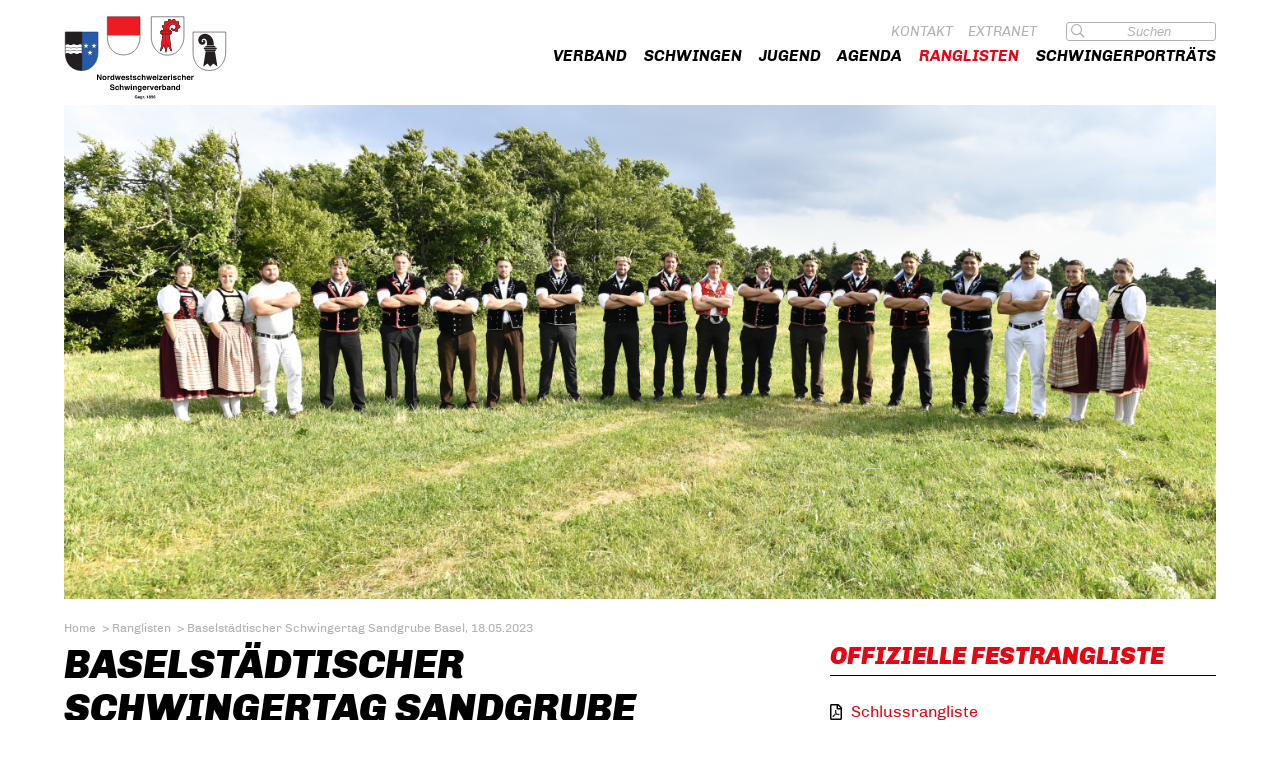

--- FILE ---
content_type: text/html; charset=utf-8
request_url: https://nwsv.esv.ch/ranglisten/?anlass=6070
body_size: 4577
content:
<!DOCTYPE html>
<html lang="DE">
<!-- _____    __                               _         __
    / __(_)__/ /__ ____ ___  ___  ___ ___ ___ (_)__ ____/ /  ___ ____
   / _// / _  / _ `/ -_) _ \/ _ \/ -_|_-<(_-</ (_-</ __/ _ \/ -_) __/
  /___/_/\_,_/\_, /\__/_//_/\___/\__/___/___/_/___/\__/_//_/\__/_/
   ____    __/___/    _                                __                __
  / __/___/ / _    __(_)__  ___ ____ _____  _____ ____/ /  ___ ____  ___/ /
 _\ \/ __/ _ \ |/|/ / / _ \/ _ `/ -_) __/ |/ / -_) __/ _ \/ _ `/ _ \/ _  /
/___/\__/_//_/__,__/_/_//_/\_, /\__/_/  |___/\__/_/ /_.__/\_,_/_//_/\_,_/
                          /___/
                                                   operated by insor.ch
-->
<head>
<!-- Google Tag Manager -->
<script>(function(w,d,s,l,i){w[l]=w[l]||[];w[l].push({'gtm.start':
      new Date().getTime(),event:'gtm.js'});var f=d.getElementsByTagName(s)[0],
    j=d.createElement(s),dl=l!='dataLayer'?'&l='+l:'';j.async=true;j.src=
    'https://www.googletagmanager.com/gtm.js?id='+i+dl;f.parentNode.insertBefore(j,f);
  })(window,document,'script','dataLayer','GTM-KZ9KMBV');</script>
<!-- End Google Tag Manager -->
<meta charset="UTF-8" />
<title>Baselstädtischer Schwingertag vom 18.05.2023: Offizielle Rangliste</title>
<!-- <meta http-equiv="Content-Type" content="text/html; charset=utf-8" />-->
<base href="https://nwsv.esv.ch/" />
<meta http-equiv="X-UA-Compatible" content="IE=edge" />
<meta name="author" content="esv" />
<meta name="generator" content="waveCMS" />
<meta name="description" content="125 Schwinger sind am 18.05.2023 in Sandgrube Basel gegeneinander angetreten. Dabei waren rund 5000 anwesend. Finden Sie hier alle Ranglisten und Statistiken zum Anlass." />
<meta name="keywords" content="" />
<meta name="viewport" content="width=device-width" />
<meta property='og:image' content='https://nwsv.esv.ch/pics/anlaesse/large/2023-05-18_die_kronung_____fotograf_paul_studer.jpg' />
<script type="text/javascript">
	var basepath='https://nwsv.esv.ch/';
</script>
<link href="https://nwsv.esv.ch/css/reset.min.css" rel="stylesheet" type="text/css" />
<link href="https://nwsv.esv.ch/css/style.min.css?v=21" rel="stylesheet" type="text/css" />
<link href="https://nwsv.esv.ch/css/print.min.css" rel="stylesheet" type="text/css" media="print" />
<link href="https://nwsv.esv.ch/scripts/video-js-7.9.2/video-js.min.css" rel="stylesheet" type="text/css" />
<link href="https://nwsv.esv.ch/css/fontawesome-all.5.14.0.min.css" rel="stylesheet" type="text/css" />
<link rel="apple-touch-icon" sizes="180x180" href="https://nwsv.esv.ch/pics/layout/nwsv/favicon/apple-touch-icon.png">
<link rel="icon" type="image/png" sizes="32x32" href="https://nwsv.esv.ch/pics/layout/nwsv/favicon/favicon-32x32.png">
<link rel="icon" type="image/png" sizes="16x16" href="https://nwsv.esv.ch/pics/layout/nwsv/favicon/favicon-16x16.png">
<link rel="manifest" href="https://nwsv.esv.ch/pics/layout/nwsv/favicon/site.webmanifest">
<link rel="mask-icon" href="https://nwsv.esv.ch/pics/layout/nwsv/favicon/safari-pinned-tab.svg" color="#5bbad5">
<link rel="shortcut icon" href="https://nwsv.esv.ch/pics/layout/nwsv/favicon/favicon.ico">
<meta name="msapplication-TileColor" content="#b91d47">
<meta name="msapplication-config" content="https://nwsv.esv.ch/pics/layout/nwsv/favicon/browserconfig.xml">
<meta name="theme-color" content="#ffffff">
<script src="https://nwsv.esv.ch/scripts/language/?sprache=DE" type="text/javascript"></script>
<script src="https://nwsv.esv.ch/scripts/functions.min.js" type="text/javascript"></script>

<link rel="stylesheet" href="https://nwsv.esv.ch/css/lightbox.min.css" type="text/css" media="screen" />
<script src="https://nwsv.esv.ch/scripts/jquery-3.5.1.min.js" type="text/javascript"></script>
<script src="https://nwsv.esv.ch/scripts/portraitSuche_v2.min.js?v=3" type="text/javascript"></script>
<script src="https://nwsv.esv.ch/scripts/adressen.min.js?v=2" type="text/javascript"></script>
<script src="https://nwsv.esv.ch/scripts/checkForm.min.js" type="text/javascript"></script>
<script src="https://nwsv.esv.ch/scripts/imagefaderConcurrent_v2.min.js" type="text/javascript"></script>
<script src="https://nwsv.esv.ch/scripts/lightbox-2.11.3.min.js" type="text/javascript"></script>
<script src="https://nwsv.esv.ch/scripts/jquery.meanmenu.2.0.8.min.js" type="text/javascript"></script>
<script src="https://nwsv.esv.ch/scripts/video-js-7.9.2/video.min.js"></script>
<script src="https://nwsv.esv.ch/scripts/jquery.slabtext-2.4.0.min.js" type="text/javascript"></script>
<script src="https://nwsv.esv.ch/scripts/custom_v2.min.js?v=15" type="text/javascript"></script>
<script src="https://nwsv.esv.ch/scripts/components/portraits_extended_search.js?v=2" type="text/javascript"></script>
<script type="text/javascript">
// <![CDATA[
var varLang='DE';
var pkBaseURL='https://nwsv.esv.ch/';
var path='https://nwsv.esv.ch/';
// ]]>
</script>
</head>
<body class="nwsv level2">
	<div id="pageWrapper">
	<header>
		<div class="wrapper">
<!-- Google Tag Manager (noscript) -->
<noscript><iframe src="https://www.googletagmanager.com/ns.html?id=GTM-KZ9KMBV"
                  height="0" width="0" style="display:none;visibility:hidden"></iframe></noscript>
<!-- End Google Tag Manager (noscript) --><div id="mobileNaviWrapper"><ul id="mobileNavigation"><li class="home"><a href="https://nwsv.esv.ch/home/">Home</a><ul><li class="news"><a href="https://nwsv.esv.ch/home/news/">News</a></li>
</ul>
</li>
<li class="verband"><a href="https://nwsv.esv.ch/verband/">Verband</a><ul><li class="ehrenmitglied"><a href="https://nwsv.esv.ch/verband/ehrenmitglied/">Ehrenmitglied</a></li>
<li class="vorstand"><a href="https://nwsv.esv.ch/verband/vorstand/">Vorstand</a></li>
<li class="unterlagen"><a href="https://nwsv.esv.ch/verband/unterlagen/">Unterlagen</a></li>
<li class="kantonalverbaende"><a href="https://nwsv.esv.ch/verband/kantonalverbaende/">Kantonalverbände</a></li>
<li class="sponsoren"><a href="https://nwsv.esv.ch/verband/sponsoren/">Sponsoren</a></li>
<li class="medical_partners"><a href="https://nwsv.esv.ch/verband/medical_partners/">Medical Partners</a></li>
</ul>
</li>
<li class="schwingen"><a href="https://nwsv.esv.ch/schwingen/">Schwingen</a><ul><li class="geschichte"><a href="https://nwsv.esv.ch/schwingen/geschichte/">Geschichte</a></li>
<li class="videos_zur_technik"><a href="https://nwsv.esv.ch/schwingen/videos_zur_technik/">Videos zur Technik</a></li>
<li class="hauptschwuenge"><a href="https://nwsv.esv.ch/schwingen/hauptschwuenge/">Hauptschwünge</a><ul><li class="der_brienzer"><a href="https://nwsv.esv.ch/schwingen/hauptschwuenge/der_brienzer/">Der Brienzer</a></li>
<li class="der_bur"><a href="https://nwsv.esv.ch/schwingen/hauptschwuenge/der_bur/">Der Bur</a></li>
<li class="der_huefter"><a href="https://nwsv.esv.ch/schwingen/hauptschwuenge/der_huefter/">Der Hüfter</a></li>
<li class="der_kurz"><a href="https://nwsv.esv.ch/schwingen/hauptschwuenge/der_kurz/">Der Kurz</a></li>
<li class="der_uebersprung"><a href="https://nwsv.esv.ch/schwingen/hauptschwuenge/der_uebersprung/">Der Übersprung</a></li>
</ul>
</li>
<li class="kampfgericht"><a href="https://nwsv.esv.ch/schwingen/kampfgericht/">Kampfgericht</a></li>
<li class="benotung"><a href="https://nwsv.esv.ch/schwingen/benotung/">Benotung</a></li>
<li class="regelwerk"><a href="https://nwsv.esv.ch/schwingen/regelwerk/">Regelwerk</a></li>
</ul>
</li>
<li class="jugend"><a href="https://nwsv.esv.ch/jugend/">Jugend</a><ul><li class="schwinghallen"><a href="https://nwsv.esv.ch/jugend/schwinghallen/">Schwinghallen</a></li>
<li class="schnuppertag"><a href="https://nwsv.esv.ch/jugend/schnuppertag/">Schnuppertag</a></li>
<li class="anlaesse"><a href="https://nwsv.esv.ch/jugend/anlaesse/">Anlässe</a></li>
</ul>
</li>
<li class="agenda"><a href="https://nwsv.esv.ch/agenda/">Agenda</a></li>
<li class="active ranglisten"><a href="https://nwsv.esv.ch/ranglisten/">Ranglisten</a><ul><li class="statistiken"><a href="https://nwsv.esv.ch/ranglisten/statistiken/">Statistiken</a></li>
<li class="jahreswertung"><a href="https://nwsv.esv.ch/ranglisten/jahreswertung/">Jahreswertung</a></li>
</ul>
</li>
<li class="schwingerportraets"><a href="https://nwsv.esv.ch/schwingerportraets/">Schwingerporträts</a><ul><li class="zurueckgetretene_schwinger"><a href="https://nwsv.esv.ch/schwingerportraets/zurueckgetretene_schwinger/">zurückgetretene Schwinger</a></li>
</ul>
</li>
<li class="kontakt"><a href="https://nwsv.esv.ch/kontakt/">Kontakt</a></li>
<li class="extranet"><a href="https://nwsv.esv.ch/xchange/">Extranet</a></li>
</ul>
</div>	<h1 class="logo"><a href="https://nwsv.esv.ch/">Eidgenössischer Schwingerverband / Association fédérale de lutte suisse</a></h1>
		<nav>
			<div id="navigationLanguage"><ul id="nebennavigation"><li class="kontakt"><a href="https://nwsv.esv.ch/kontakt/">Kontakt</a></li>
<li class="extranet"><a href="https://esv.ch/xchange/">Extranet</a></li>
</ul>
<div class="suche">
<form method="post" action="https://nwsv.esv.ch/suchen/" name="frmsuche">
<div>
<input type="text" name="suche" value="" />
<button type="submit"><i class="far fa-search"></i><span> Suchen</span></button></div>
</form>
</div>
			</div>
			<ul id="navigation"><li class="home"><a href="https://nwsv.esv.ch/home/">Home</a><ul><li class="news"><a href="https://nwsv.esv.ch/home/news/">News</a></li>
</ul>
</li>
<li class="verband"><a href="https://nwsv.esv.ch/verband/">Verband</a><ul><li class="ehrenmitglied"><a href="https://nwsv.esv.ch/verband/ehrenmitglied/">Ehrenmitglied</a></li>
<li class="vorstand"><a href="https://nwsv.esv.ch/verband/vorstand/">Vorstand</a></li>
<li class="unterlagen"><a href="https://nwsv.esv.ch/verband/unterlagen/">Unterlagen</a></li>
<li class="kantonalverbaende"><a href="https://nwsv.esv.ch/verband/kantonalverbaende/">Kantonalverbände</a></li>
<li class="sponsoren"><a href="https://nwsv.esv.ch/verband/sponsoren/">Sponsoren</a></li>
<li class="medical_partners"><a href="https://nwsv.esv.ch/verband/medical_partners/">Medical Partners</a></li>
</ul>
</li>
<li class="schwingen"><a href="https://nwsv.esv.ch/schwingen/">Schwingen</a><ul><li class="geschichte"><a href="https://nwsv.esv.ch/schwingen/geschichte/">Geschichte</a></li>
<li class="videos_zur_technik"><a href="https://nwsv.esv.ch/schwingen/videos_zur_technik/">Videos zur Technik</a></li>
<li class="hauptschwuenge"><a href="https://nwsv.esv.ch/schwingen/hauptschwuenge/">Hauptschwünge</a></li>
<li class="kampfgericht"><a href="https://nwsv.esv.ch/schwingen/kampfgericht/">Kampfgericht</a></li>
<li class="benotung"><a href="https://nwsv.esv.ch/schwingen/benotung/">Benotung</a></li>
<li class="regelwerk"><a href="https://nwsv.esv.ch/schwingen/regelwerk/">Regelwerk</a></li>
</ul>
</li>
<li class="jugend"><a href="https://nwsv.esv.ch/jugend/">Jugend</a><ul><li class="schwinghallen"><a href="https://nwsv.esv.ch/jugend/schwinghallen/">Schwinghallen</a></li>
<li class="schnuppertag"><a href="https://nwsv.esv.ch/jugend/schnuppertag/">Schnuppertag</a></li>
<li class="anlaesse"><a href="https://nwsv.esv.ch/jugend/anlaesse/">Anlässe</a></li>
</ul>
</li>
<li class="agenda"><a href="https://nwsv.esv.ch/agenda/">Agenda</a></li>
<li class="active ranglisten"><a href="https://nwsv.esv.ch/ranglisten/">Ranglisten</a><ul><li class="statistiken"><a href="https://nwsv.esv.ch/ranglisten/statistiken/">Statistiken</a></li>
<li class="jahreswertung"><a href="https://nwsv.esv.ch/ranglisten/jahreswertung/">Jahreswertung</a></li>
</ul>
</li>
<li class="schwingerportraets"><a href="https://nwsv.esv.ch/schwingerportraets/">Schwingerporträts</a><ul><li class="zurueckgetretene_schwinger"><a href="https://nwsv.esv.ch/schwingerportraets/zurueckgetretene_schwinger/">zurückgetretene Schwinger</a></li>
</ul>
</li>
</ul>
		</nav>
</div>
 	<div class="wrapper head_image">
<ul class="imageWrapper page"><li><span><img src="/pics/content/header/Weissen.png" alt="" width="1400" height="600" /></span></li>
</ul>

 	</div>
 </header>
 <main>
 	<div class="wrapper">
 		<nav>
<ul id="breadcrumb"><li><a href="https://nwsv.esv.ch/">Home</a><span class="separator">&gt;</span></li>
<li><a href="https://nwsv.esv.ch/ranglisten/">Ranglisten</a><span class="separator">&gt;</span></li>
<li class="last">Baselstädtischer Schwingertag <span>Sandgrube Basel, 18.05.2023</span></li>
</ul> 		</nav>
<article class="anlass"><section class="content"><h1>Baselstädtischer Schwingertag <span>Sandgrube Basel, 18.05.2023</span></h1><div class="main_content"></div><div class="main_content"><p><strong>Sieger am 102. Baselstädtischen Schwingertag: &nbsp;Joel Strebel</strong></p>

<p>Den Schlussgang des Baselstädtischen gewinnt Joel Strebel &nbsp;nach 8:24min mit Hüfter gegen Nick Alpiger. Für Joel Strebel ist dies der erste Festsieg am Baselstädtischen Schwingertag. Er beendet das Fest mit 6 gewonnenen Gängen und einem Total von 59,00 Punkten und darf den Siegermuni &bdquo;Verando&ldquo; entgegennehmen.</p>

<p><strong>Neukranzer</strong></p>

<p>Mit Buchmann Moritz gibt es einen Neukranzer am heutigen Fest.&nbsp;Er klassiert sich mit vier gewonnenen und zwei verlorenen Gängen und insgesamt 56,50 Punkten auf Platz 7c.</p>

<p><strong>Kranzverteilung</strong></p>

<p>Von den 20 Kränzen wurden 3 Kränze (2 ISV,&nbsp;1&nbsp;SWSV) an die Gäste verteilt. Weitere Verteilung: 10 AG, 4 BL, 3 SO.&nbsp;&nbsp;</p></div>
<table class="attribute">
<tr><td class="label">Anzahl Schwinger</td><td class="number">125</td><td></td></tr>
<tr><td class="label">Anzahl Zuschauer</td><td class="number">5000</td><td></td></tr>
</table>
<div id="event_fotoarchiv" data-event="6070"></div><p class="back"><a href="https://nwsv.esv.ch/ranglisten/?jahr=2023">zurück zur Übersicht</a></p></section><aside>
<div class="extranetRanglisten"><h2>Offizielle Festrangliste</h2>
<ul class="dateien">
<li class="pdf"><a target="_blank" href="/documents/ranglisten/2023-05-18_Baselstaedtischer_Schwingertag-RL.pdf">Schlussrangliste</a></li>
<li class="pdf"><a target="_blank" href="/documents/ranglisten/2023-05-18_Baselstaedtischer_Schwingertag-ST.pdf">Statistik</a></li>
</ul><h2>Zwischenranglisten</h2><ul class='dateien'><li class="pdf"><a target="_blank" href="/documents/ranglisten/zs1/2023-05-18_Baselstaedtischer_Schwingertag-RL.pdf">Zwischenrangliste nach einem Gang</a></li>
<li class="pdf"><a target="_blank" href="/documents/ranglisten/zs1/2023-05-18_Baselstaedtischer_Schwingertag-ST.pdf">Statistik nach einem Gang</a></li>
<li class="pdf"><a target="_blank" href="/documents/ranglisten/zs2/2023-05-18_Baselstaedtischer_Schwingertag-RL.pdf">Zwischenrangliste nach 2 Gängen</a></li>
<li class="pdf"><a target="_blank" href="/documents/ranglisten/zs2/2023-05-18_Baselstaedtischer_Schwingertag-ST.pdf">Statistik nach 2 Gängen</a></li>
<li class="pdf"><a target="_blank" href="/documents/ranglisten/zs3/2023-05-18_Baselstaedtischer_Schwingertag-RL.pdf">Zwischenrangliste nach 3 Gängen</a></li>
<li class="pdf"><a target="_blank" href="/documents/ranglisten/zs3/2023-05-18_Baselstaedtischer_Schwingertag-ST.pdf">Statistik nach 3 Gängen</a></li>
<li class="pdf"><a target="_blank" href="/documents/ranglisten/zs4/2023-05-18_Baselstaedtischer_Schwingertag-RL.pdf">Zwischenrangliste nach 4 Gängen</a></li>
<li class="pdf"><a target="_blank" href="/documents/ranglisten/zs4/2023-05-18_Baselstaedtischer_Schwingertag-ST.pdf">Statistik nach 4 Gängen</a></li>
<li class="pdf"><a target="_blank" href="/documents/ranglisten/zs5/2023-05-18_Baselstaedtischer_Schwingertag-RL.pdf">Zwischenrangliste nach 5 Gängen</a></li>
<li class="pdf"><a target="_blank" href="/documents/ranglisten/zs5/2023-05-18_Baselstaedtischer_Schwingertag-ST.pdf">Statistik nach 5 Gängen</a></li>
</ul></div>
<h2>Einteilungslisten</h2>
<ul class="dateien">
<li class="pdf"><a target="_blank" href="/documents/anlaesse/2023-05-18_Baselstaedtischer_Schwingertag-Startliste.pdf">Startliste</a></li>
<li class="pdf"><a target="_blank" href="/ranglisten/?anlass=6070&amp;e=1">1. Gang</a></li>
<li class="pdf"><a target="_blank" href="/ranglisten/?anlass=6070&amp;e=2">2. Gang</a></li>
<li class="pdf"><a target="_blank" href="/ranglisten/?anlass=6070&amp;e=3">3. Gang</a></li>
<li class="pdf"><a target="_blank" href="/ranglisten/?anlass=6070&amp;e=4">4. Gang</a></li>
<li class="pdf"><a target="_blank" href="/ranglisten/?anlass=6070&amp;e=5">5. Gang</a></li>
<li class="pdf"><a target="_blank" href="/ranglisten/?anlass=6070&amp;e=6">6. Gang</a></li>
</ul>
</aside>
<div class="bilder"><ul><li><a href="/pics/anlaesse/large/2023-05-18_die_kronung_____fotograf_paul_studer.jpg" data-lightbox="anlass" data-title="die Krönung des Siegers Joel Strebel"><img src="/pics/anlaesse/medium/2023-05-18_die_kronung_____fotograf_paul_studer.jpg" alt="" width="300" height="200" /><span><!-- --></span></a><div class="caption">die Krönung des Siegers Joel Strebel</div></li>
<li><a href="/pics/anlaesse/large/2023-05-18_jenn6945.jpg" data-lightbox="anlass" data-title="Festsieger Strebel Joel"><img src="/pics/anlaesse/medium/2023-05-18_jenn6945.jpg" alt="" width="300" height="200" /><span><!-- --></span></a><div class="caption">Festsieger Strebel Joel</div></li>
<li><a href="/pics/anlaesse/large/2023-05-18_jenn6854.jpg" data-lightbox="anlass" data-title="Schlussgang: Strebel Joel besiegt Alpiger Nick"><img src="/pics/anlaesse/medium/2023-05-18_jenn6854.jpg" alt="" width="300" height="200" /><span><!-- --></span></a><div class="caption">Schlussgang: Strebel Joel besiegt Alpiger Nick</div></li>
<li><a href="/pics/anlaesse/large/2023-05-18_alpiger_nick_gegen_schmutz_simon.jpg" data-lightbox="anlass" data-title="Alpiger Nick besiegt Schmutz Simon"><img src="/pics/anlaesse/medium/2023-05-18_alpiger_nick_gegen_schmutz_simon.jpg" alt="" width="300" height="200" /><span><!-- --></span></a><div class="caption">Alpiger Nick besiegt Schmutz Simon</div></li>
<li><a href="/pics/anlaesse/large/2023-05-18_hermann_oliver_gegen_raebsamen_marcel.jpg" data-lightbox="anlass" data-title="Hermann Oliver stellt mit Räbsamen Marcel"><img src="/pics/anlaesse/medium/2023-05-18_hermann_oliver_gegen_raebsamen_marcel.jpg" alt="" width="300" height="200" /><span><!-- --></span></a><div class="caption">Hermann Oliver stellt mit Räbsamen Marcel</div></li>
<li><a href="/pics/anlaesse/large/2023-05-18_oderrmatt_adrian_gegen_van_messel_noe.jpg" data-lightbox="anlass" data-title="Odermatt Adrian siegt gegen van Messel Noe"><img src="/pics/anlaesse/medium/2023-05-18_oderrmatt_adrian_gegen_van_messel_noe.jpg" alt="" width="300" height="200" /><span><!-- --></span></a><div class="caption">Odermatt Adrian siegt gegen van Messel Noe</div></li>
<li><a href="/pics/anlaesse/large/2023-05-18_odermatt_adrian_gegen_duplan_steve.jpg" data-lightbox="anlass" data-title="Odermatt Adrian gegen Duplan Steve"><img src="/pics/anlaesse/medium/2023-05-18_odermatt_adrian_gegen_duplan_steve.jpg" alt="" width="300" height="200" /><span><!-- --></span></a><div class="caption">Odermatt Adrian gegen Duplan Steve</div></li>
<li><a href="/pics/anlaesse/large/2023-05-18_strebel_joel_gegen_van_messel_noe.jpg" data-lightbox="anlass" data-title="Strebel Joel besiegt van Messel Noe"><img src="/pics/anlaesse/medium/2023-05-18_strebel_joel_gegen_van_messel_noe.jpg" alt="" width="300" height="200" /><span><!-- --></span></a><div class="caption">Strebel Joel besiegt van Messel Noe</div></li>
<li><a href="/pics/anlaesse/large/2023-05-18_strebel_joel_gegen_roth_jan.jpg" data-lightbox="anlass" data-title="Strebel Joel gewinnt gegen Roth Jan"><img src="/pics/anlaesse/medium/2023-05-18_strebel_joel_gegen_roth_jan.jpg" alt="" width="300" height="200" /><span><!-- --></span></a><div class="caption">Strebel Joel gewinnt gegen Roth Jan</div></li>
<li><a href="/pics/anlaesse/large/2023-05-18_nyffenegger_florian_vs_jehle_lorenz_____fotograf_paul_studer.jpg" data-lightbox="anlass" data-title="Nyffenegger Florian stellt mit Jehle Lorenz"><img src="/pics/anlaesse/medium/2023-05-18_nyffenegger_florian_vs_jehle_lorenz_____fotograf_paul_studer.jpg" alt="" width="300" height="200" /><span><!-- --></span></a><div class="caption">Nyffenegger Florian stellt mit Jehle Lorenz</div></li>
<li><a href="/pics/anlaesse/large/2023-05-18_christen_nils_vs_rodemerk_kevin_____fotograf_paul_studer.jpg" data-lightbox="anlass" data-title="Rodemerk Kevin gewinnt gegen Christen Nils"><img src="/pics/anlaesse/medium/2023-05-18_christen_nils_vs_rodemerk_kevin_____fotograf_paul_studer.jpg" alt="" width="300" height="200" /><span><!-- --></span></a><div class="caption">Rodemerk Kevin gewinnt gegen Christen Nils</div></li>
<li><a href="/pics/anlaesse/large/2023-05-18_sr_eva_herzog_mit_der_festansprache_____fotograf_paul_studer.jpg" data-lightbox="anlass" data-title="Ständerätin des Kantons Basel-Stadt Dr. Eva Herzog mit der Festansprache"><img src="/pics/anlaesse/medium/2023-05-18_sr_eva_herzog_mit_der_festansprache_____fotograf_paul_studer.jpg" alt="" width="300" height="200" /><span><!-- --></span></a><div class="caption">Ständerätin des Kantons Basel-Stadt Dr. Eva Herzog mit der Festansprache</div></li>
<li><a href="/pics/anlaesse/large/2023-05-18_festansprache_durch_ok-prasident_rene_thoma_____fotograf_paul_studer.jpg" data-lightbox="anlass" data-title="Festansprache durch OK-Präsident René Thoma"><img src="/pics/anlaesse/medium/2023-05-18_festansprache_durch_ok-prasident_rene_thoma_____fotograf_paul_studer.jpg" alt="" width="300" height="200" /><span><!-- --></span></a><div class="caption">Festansprache durch OK-Präsident René Thoma</div></li>
<li><a href="/pics/anlaesse/large/2023-05-18_4_gang_platz_4_duplan_steve_vs_joho_pascal.jpg" data-lightbox="anlass" data-title="4. Gang Platz 4 Duplan Steve vs Joho Pascal"><img src="/pics/anlaesse/medium/2023-05-18_4_gang_platz_4_duplan_steve_vs_joho_pascal.jpg" alt="" width="300" height="200" /><span><!-- --></span></a><div class="caption">4. Gang Platz 4 Duplan Steve vs Joho Pascal</div></li>
<li><a href="/pics/anlaesse/large/2023-05-18_5_gang_platz_4_burch_jonas_vs_gerber_manuel.jpg" data-lightbox="anlass" data-title="5. Gang Platz 4 Burch Jonas vs Gerber Manuel"><img src="/pics/anlaesse/medium/2023-05-18_5_gang_platz_4_burch_jonas_vs_gerber_manuel.jpg" alt="" width="300" height="200" /><span><!-- --></span></a><div class="caption">5. Gang Platz 4 Burch Jonas vs Gerber Manuel</div></li>
<li><a href="/pics/anlaesse/large/2023-05-18_6_gang_platz_4_hengartner_tobias_vs_riget_florian.jpg" data-lightbox="anlass" data-title="6. Gang Platz 4 Hengartner Tobias vs Riget Florian"><img src="/pics/anlaesse/medium/2023-05-18_6_gang_platz_4_hengartner_tobias_vs_riget_florian.jpg" alt="" width="300" height="200" /><span><!-- --></span></a><div class="caption">6. Gang Platz 4 Hengartner Tobias vs Riget Florian</div></li>
<li><a href="/pics/anlaesse/large/2023-05-18_6_gang_platz_4_hitz_florian_vs_rabsamen_marcel.jpg" data-lightbox="anlass" data-title="6. Gang Platz 4 Hitz Florian vs Räbsamen Marcel"><img src="/pics/anlaesse/medium/2023-05-18_6_gang_platz_4_hitz_florian_vs_rabsamen_marcel.jpg" alt="" width="300" height="200" /><span><!-- --></span></a><div class="caption">6. Gang Platz 4 Hitz Florian vs Räbsamen Marcel</div></li>
<li><a href="/pics/anlaesse/large/2023-05-18_odermatt_adrian_vs_van_messel_noe.jpg" data-lightbox="anlass" data-title="Odermatt Adrian vs Van Messel Noe"><img src="/pics/anlaesse/medium/2023-05-18_odermatt_adrian_vs_van_messel_noe.jpg" alt="" width="300" height="200" /><span><!-- --></span></a><div class="caption">Odermatt Adrian vs Van Messel Noe</div></li>
</ul>
<p class="copyright"><span>© Olivier Jenni / Paul Studer</span></p></div>
<p class="back"><a href="https://nwsv.esv.ch/ranglisten/?jahr=2023">zurück zur Übersicht</a></p></article>		</div>
	</main>
	</div>
	<footer>
		<div class="wrapper">
			<nav>
<ul id="footerNavigation"><li class="home"><a href="https://nwsv.esv.ch/home/">Home</a><ul><li class="news"><a href="https://nwsv.esv.ch/home/news/">News</a></li>
</ul>
</li>
<li class="verband"><a href="https://nwsv.esv.ch/verband/">Verband</a><ul><li class="ehrenmitglied"><a href="https://nwsv.esv.ch/verband/ehrenmitglied/">Ehrenmitglied</a></li>
<li class="vorstand"><a href="https://nwsv.esv.ch/verband/vorstand/">Vorstand</a></li>
<li class="unterlagen"><a href="https://nwsv.esv.ch/verband/unterlagen/">Unterlagen</a></li>
<li class="kantonalverbaende"><a href="https://nwsv.esv.ch/verband/kantonalverbaende/">Kantonalverbände</a></li>
<li class="sponsoren"><a href="https://nwsv.esv.ch/verband/sponsoren/">Sponsoren</a></li>
<li class="medical_partners"><a href="https://nwsv.esv.ch/verband/medical_partners/">Medical Partners</a></li>
</ul>
</li>
<li class="schwingen"><a href="https://nwsv.esv.ch/schwingen/">Schwingen</a><ul><li class="geschichte"><a href="https://nwsv.esv.ch/schwingen/geschichte/">Geschichte</a></li>
<li class="videos_zur_technik"><a href="https://nwsv.esv.ch/schwingen/videos_zur_technik/">Videos zur Technik</a></li>
<li class="hauptschwuenge"><a href="https://nwsv.esv.ch/schwingen/hauptschwuenge/">Hauptschwünge</a></li>
<li class="kampfgericht"><a href="https://nwsv.esv.ch/schwingen/kampfgericht/">Kampfgericht</a></li>
<li class="benotung"><a href="https://nwsv.esv.ch/schwingen/benotung/">Benotung</a></li>
<li class="regelwerk"><a href="https://nwsv.esv.ch/schwingen/regelwerk/">Regelwerk</a></li>
</ul>
</li>
<li class="jugend"><a href="https://nwsv.esv.ch/jugend/">Jugend</a><ul><li class="schwinghallen"><a href="https://nwsv.esv.ch/jugend/schwinghallen/">Schwinghallen</a></li>
<li class="schnuppertag"><a href="https://nwsv.esv.ch/jugend/schnuppertag/">Schnuppertag</a></li>
<li class="anlaesse"><a href="https://nwsv.esv.ch/jugend/anlaesse/">Anlässe</a></li>
</ul>
</li>
<li class="agenda"><a href="https://nwsv.esv.ch/agenda/">Agenda</a></li>
<li class="active ranglisten"><a href="https://nwsv.esv.ch/ranglisten/">Ranglisten</a><ul><li class="statistiken"><a href="https://nwsv.esv.ch/ranglisten/statistiken/">Statistiken</a></li>
<li class="jahreswertung"><a href="https://nwsv.esv.ch/ranglisten/jahreswertung/">Jahreswertung</a></li>
</ul>
</li>
<li class="schwingerportraets"><a href="https://nwsv.esv.ch/schwingerportraets/">Schwingerporträts</a><ul><li class="zurueckgetretene_schwinger"><a href="https://nwsv.esv.ch/schwingerportraets/zurueckgetretene_schwinger/">zurückgetretene Schwinger</a></li>
</ul>
</li>
</ul>
<div class="nebennavigation"><ul id="footerNebennavigation"><li class="kontakt"><a href="https://nwsv.esv.ch/kontakt/">Kontakt</a></li>
</ul>
</div>			</nav>
<div class="sponsoren">
<div>
<div class="label">Sponsoren</div>
<a href="https://www.storen.ch/" target="_blank"><img src="https://nwsv.esv.ch/pics/files/NWSV/Logo Schenker22.jpg" alt="Schenker Storen" height="35" /></a><a href="https://www.raiffeisen.ch/" target="_blank"><img src="https://nwsv.esv.ch/pics/files/image.png" alt="raiffeisen" height="25" /></a><a href="https://www.merbag.ch/" target="_blank"><img src="https://nwsv.esv.ch/pics/files/NWSV/Merbag_Logo_RGB_pos.png" alt="Merbag" height="25" style="filter:invert(1);" /></a></div>
</div>
			<div class="copyright_impressum">
				<div class="copyright">
©2026 Nordwestschweizerischer Schwingerverband				</div>
				<div class="impressum">
          <a href="impressum/">Impressum</a> | <a href="datenschutz/">Datenschutz</a>				</div>
			</div>
		</div>
	</footer>
</body>
</html>


--- FILE ---
content_type: text/css
request_url: https://nwsv.esv.ch/css/style.min.css?v=21
body_size: 13739
content:
@font-face{font-family:'chivo';src:url('fonts/chivo-black-webfont.woff2') format('woff2'),url('fonts/chivo-black-webfont.woff') format('woff');font-weight:900;font-style:normal;font-display:swap}@font-face{font-family:'chivo';src:url('fonts/chivo-blackitalic-webfont.woff2') format('woff2'),url('fonts/chivo-blackitalic-webfont.woff') format('woff');font-weight:900;font-style:italic;font-display:swap}@font-face{font-family:'chivo';src:url('fonts/chivo-bold-webfont.woff2') format('woff2'),url('fonts/chivo-bold-webfont.woff') format('woff');font-weight:700;font-style:normal;font-display:swap}@font-face{font-family:'chivo';src:url('fonts/chivo-bolditalic-webfont.woff2') format('woff2'),url('fonts/chivo-bolditalic-webfont.woff') format('woff');font-weight:700;font-style:italic;font-display:swap}@font-face{font-family:'chivo';src:url('fonts/chivo-italic-webfont.woff2') format('woff2'),url('fonts/chivo-italic-webfont.woff') format('woff');font-weight:400;font-style:italic;font-display:swap}@font-face{font-family:'chivo';src:url('fonts/chivo-regular-webfont.woff2') format('woff2'),url('fonts/chivo-regular-webfont.woff') format('woff');font-weight:400;font-style:normal;font-display:swap}html,body{font:normal 12pt/1.5em chivo,"Helvetica Neue",Helvetica,Arial,sans-serif;color:#000;background-color:#fff;text-transform:none;letter-spacing:0px}main{display:block}a{transition:color .2s ease,background-color .2s ease}main input,main textarea,main select{font:normal 12pt/1.5em chivo,"Helvetica Neue",Helvetica,Arial,sans-serif;box-sizing:border-box}#mobileNaviWrapper{display:none !important}.hidden{display:none !important}.mobile_only{display:none}header>.wrapper,main>.wrapper,footer>.wrapper{margin:0 auto;width:90%;max-width:1400px;padding-top:20px}header>.wrapper{padding-bottom:20px}header>.wrapper.head_image{padding-top:0;padding-bottom:0}header>.wrapper:after{content:"";display:block;clear:both}header a{text-decoration:none}header h1{width:30%;height:65px;float:left}header h1 a{display:block;max-width:281px;height:65px;text-indent:-999px;overflow:hidden;background-image:url(../pics/layout/esv_logo_print.svg);background-repeat:no-repeat;background-position:center center;background-size:contain}.bksv header h1 a{background-image:url(../pics/layout/bksv/bksv_logo.svg);background-position:left center}.isv header h1 a{background-image:url(../pics/layout/isv/isv_logo.svg);background-position:left center}.swsv header h1 a{background-image:url(../pics/layout/swsv/swsv_logo.jpg);background-position:left center;margin-top:-10px;height:100px}.nosv header h1 a{background-image:url(../pics/layout/nosv/nosv_logo.svg);background-position:left center}.nosv div.bilder .caption{display:none}.nosv .anlass div.bilder .caption{display:block}.msv header h1 a{background-image:url(../pics/layout/msv/msv_logo.jpg);background-position:left center}.msv div.bilder .caption{display:none}.msv .anlass div.bilder .caption{display:block}.nwsv header h1 a{background-image:url(../pics/layout/nwsv/nwsv_logo_white.svg);background-position:left center;height:85px;margin-top:-5px}.nwsv div.bilder .caption{display:none}.nwsv .anlass div.bilder .caption{display:block}.zksv header h1 a{background-image:url(../pics/layout/zksv/ZKSV-Logo.jpg);background-position:left center;height:75px;margin-top:-5px}.zurzach header h1 a{background-image:url(../pics/layout/zurzach/zurzach_logo.svg);background-position:left center}.aflfsv header h1{width:auto}.aflfsv header h1 a{background-image:url(../pics/layout/aflfsv/logo.jpg);background-position:left center;text-indent:0;max-width:none;padding-left:90px;font-size:30px;line-height:65px;color:#e30613 !important}header nav{margin-left:30%;position:relative;z-index:100}#navigation{text-align:right}#navigation>li{display:inline-block;position:relative;margin-left:1vw}#navigation>li.home{display:none}#navigation>li>a{font-weight:700;font-style:italic;text-transform:uppercase}#navigationLanguage{color:#b3b2b3;font-style:italic;text-align:right;font-size:.875em}#navigationLanguage a{color:#b3b2b3;font-style:italic;text-transform:uppercase}#navigationLanguage ul,#navigationLanguage .suche,#navigationLanguage li{display:inline-block;position:relative}#navigationLanguage ul ul a{text-transform:none;font-style:normal}#navigationLanguage ul ul li{display:block}#navigationLanguage ul{white-space:nowrap}#navigationLanguage li{padding-right:1vw}#navigationLanguage .suche{padding-left:1vw;line-height:1em}#navigationLanguage .suche form>div{position:relative}#navigationLanguage .suche input,#navigationLanguage .suche button{position:relative;color:#b3b2b3;font-style:italic;border:1px #b3b2b3 solid;background-color:transparent;padding:1px 2px;border-radius:3px;width:150px;box-sizing:border-box}#navigationLanguage .suche input{z-index:2;transition:background-color .2s ease,width .2s ease}#navigationLanguage .suche button{border-color:#fff;position:absolute;left:0;top:0;z-index:1;text-align:center}#navigationLanguage .suche button i{float:left;margin:1px 0 0 2px}#navigationLanguage .suche input:focus{background-color:#fff}#navigation a{color:#000}header nav a:hover,#navigationLanguage a:hover,#navigation a:hover,header nav li.active>a,#navigationLanguage li.active>a,#navigation li.active>a{color:#e30613}#navigation>li>ul,#nebennavigation>li>ul{display:none;position:absolute;left:-15px;padding:5px 15px 10px;text-align:left;background-color:#fff;border-bottom-left-radius:20px;border-bottom-right-radius:20px;font-size:.875em;line-height:1.5em}#navigation>li{z-index:110}#navigation>li+li{z-index:109}#navigation>li+li+li{z-index:108}#navigation>li+li+li+li{z-index:107}#navigation>li+li+li+li+li{z-index:106}#navigation>li+li+li+li+li+li{z-index:105}#navigation>li+li+li+li+li+li+li{z-index:104}#navigation>li+li+li+li+li+li+li+li{z-index:103}#navigation>li+li+li+li+li+li+li+li+li{z-index:102}#navigation>li+li+li+li+li+li+li+li+li+li{z-index:101}#nebennavigation>li{z-index:120}#nebennavigation>li+li{z-index:119}#nebennavigation>li+li+li{z-index:118}#nebennavigation>li+li+li+li{z-index:117}#nebennavigation>li+li+li+li+li{z-index:116}#nebennavigation>li+li+li+li+li+li{z-index:115}#nebennavigation>li+li+li+li+li+li+li{z-index:114}#nebennavigation>li+li+li+li+li+li+li+li{z-index:113}#nebennavigation>li+li+li+li+li+li+li+li+li{z-index:112}#nebennavigation>li+li+li+li+li+li+li+li+li+li{z-index:111}#navigation>li:hover>ul,#navigation>li.show>ul,#nebennavigation>li:hover>ul,#nebennavigation>li.show>ul{display:block}#navigation>li>ul ul{padding-left:1em}#navigationLanguage li>ul li,#navigation>li>ul li{padding-top:.25em}#navigationLanguage li>ul li a,#navigation>li>ul a{white-space:nowrap}header .head_image ul{position:relative;z-index:1}header .head_image img{display:block;max-width:100%;height:auto}header .head_image .imageWrapper{max-height:400px;overflow:hidden;display:-webkit-flex;-webkit-align-items:center;-webkit-justify-content:center;display:flex;align-items:center;justify-content:center}header .head_image .imageWrapper img{display:block}.level0 header .imageWrapper,header .imageWrapper.page{max-height:600px}#topnewsWrapper{margin:20px 0}#topnewsWrapper .imageNavi{display:block;text-align:center;font-size:.875em}#topnewsWrapper .imageNavi li{display:inline-block;width:1.3em;margin:0 .25em;cursor:pointer}#topnewsWrapper .imageNavi li span:before{font-family:"Font Awesome 5 Pro";font-weight:900;content:"\f111";color:#b3b2b3;display:inline-block;font-style:normal;font-variant:normal;text-rendering:auto;-webkit-font-smoothing:antialiased;transition:color .2s ease;margin-left:-1.3em;width:1.3em}#topnewsWrapper .imageNavi li.current span:before,#topnewsWrapper .imageNavi li span:hover:before{color:#000}ul.top_news li{position:relative}ul.top_news li:first-child{z-index:10}ul.top_news li a{display:block}ul.top_news li .bild{background-color:#acabac;max-height:875px;overflow:hidden;display:-webkit-flex;-webkit-align-items:center;-webkit-justify-content:center;display:flex;align-items:center;justify-content:center}ul.top_news li .bild img{display:block;width:100%;height:auto}ul.top_news li div.content{position:absolute;bottom:0;left:0;right:0;padding:0 15px 40px;min-height:65px;background-image:url("../pics/layout/textbg.png");background-position:center top;background-repeat:repeat-x;color:#fff;text-transform:uppercase}ul.top_news li div.content .wrapper{width:90%;max-width:1400px;margin:0 auto}ul.top_news li div.content div div{font-weight:900;font-style:italic;font-size:2em;text-shadow:0 0 10px rgba(0,0,0,.9)}ul.top_news li div.content h3{font-weight:900;font-style:italic;font-size:6.23vw;line-height:1.05em;text-shadow:0 0 10px rgba(0,0,0,.9)}main article{-moz-hyphens:auto;-webkit-hyphens:auto;-ms-hyphens:auto;hyphens:auto;margin-bottom:2em}main section{display:block;float:left;width:62%;margin-bottom:1em}main article.wide section,main article.flipbook section,main article.links section{float:none;width:100%}main article.wide.longleading .content .main_content:first-child{display:block;float:left;width:62%}main article h1{font-style:italic;font-weight:900;text-transform:uppercase;font-size:2.5em;line-height:1.1em;margin-bottom:.5em}main article h2{color:#e30613;font-style:italic;font-weight:900;text-transform:uppercase;font-size:1.5em;line-height:1.1em;padding-bottom:.25em;margin-top:1em;border-bottom:1px #000 solid}main article .main_content h3,main article .portraits h3,main article .einteilungen h3{font-weight:900;text-transform:uppercase;font-size:1.25em;line-height:1.1em;padding-bottom:.25em;margin-top:1em}main article .main_content h4{font-weight:900;font-size:1em;padding-bottom:.25em;margin-top:1em}main article .main_content h5{font-weight:700;font-size:1em;padding-bottom:.25em;margin-top:1em}main aside{float:right;width:33.5%}main>.wrapper:after,main>.wrapper article:after{content:"";display:block;clear:both}main article a{color:#e30613;text-decoration:none}main article .main_content p{margin-bottom:1em}main article .main_content strong{font-weight:700}main article .main_content em{font-style:italic}.main_content{margin-bottom:1em}.main_content h2,.main_content h3,.main_content h4,.main_content h5,.main_content p,.main_content ul,.main_content ol,.main_content div{max-width:868px}.searchContainer>div,.searchContainer>ul,.searchContainer>h2{max-width:868px}.searchContainer>ul.portraits{max-width:1400px}.searchContainer .search_result li{margin-bottom:.5em}.organe.wide .main_content:first-child h2{max-width:1400px}.attribute{margin-bottom:1em}main article .main_content img{max-width:100%;height:auto}main article .main_content p:last-child{margin-bottom:0}main>.wrapper nav #breadcrumb{line-height:1.5em;font-size:.75em;margin-bottom:.5em}main>.wrapper nav #breadcrumb li{display:inline;color:#b3b2b3}main>.wrapper nav #breadcrumb a{text-decoration:none;color:#b3b2b3;margin-right:.5em}main>.wrapper nav #breadcrumb a:hover{color:#e30613}main section{display:block}main article .main_content ul{margin:.5em 0 1em 8px;list-style:none;padding-left:10px}main article .main_content ul li:before{content:"-";color:#e30613;display:inline-block;margin-left:-1em;width:1em}main article .video_list>div{display:inline-block;width:100%}main article .video_list{-webkit-column-count:3;-moz-column-count:3;column-count:3;-webkit-column-gap:1.2em;-moz-column-gap:1.2em;column-gap:1.2em;margin-top:-1.5em}main article .video_list a{position:relative;display:block;padding-right:50px}main article .video_list a span.nr{display:none}main article .video_list a span.page{display:block;position:absolute;right:0;top:0;color:#000}main article video,main article .video-js{margin-bottom:1.5em}body.video ul.video li{width:48%;height:auto;float:left;padding-right:2%}body.video ul.video li:nth-child(2){padding-right:0}main article.links section .link_file,.portrait_list main article.wide section .link_file{-webkit-column-count:2;-moz-column-count:2;column-count:2;-webkit-column-gap:1.5em;-moz-column-gap:1.5em;column-gap:1.5em;margin-top:-1.5em}main article.links section .link_file .wrapper,.portrait_list main article.wide section .link_file .wrapper{display:inline-block;width:100%}main article aside h2{margin-bottom:1em}main article aside h2:first-child{margin-top:0}main article a span,main ul.newsletter span.date{color:#b3b2b3}main .newsletter a{margin-right:.25em}main article a span.size,main ul.newsletter span.date{font-size:.75em}main ul.newsletter{margin-bottom:1em}main aside ul{margin-bottom:1.5em}main aside .klapper{height:50px;overflow:hidden;transition:all .8s}main aside .klapper:hover{cursor:pointer;height:auto}ul.links,ul.dateien{margin:.5em 0 1em;list-style:none;padding-left:1.3em}ul.links li,ul.dateien li{position:relative}ul.dateien li input,ul.dateien li button{font-size:1em;display:inline;color:#e30613;border:none;padding:0;background-color:transparent;cursor:pointer;text-align:left}ul.dateien li form{display:inline-block}ul.links li:before,ul.dateien li:before,ul.dateien li:before{position:absolute;font-family:"Font Awesome 5 Pro";font-weight:400;content:"\f15b";display:inline-block;font-style:normal;font-variant:normal;text-rendering:auto;-webkit-font-smoothing:antialiased;color:#000;left:-1.3em;width:1.3em;vertical-align:top}ul.dateien li a{word-wrap:anywhere}ul.links li:before{content:"\f0c1"}ul.links li.extern:before,ul.links li.new_window:before{content:"\f08e"}ul.dateien li.pdf:before{content:"\f1c1"}ul.dateien li.png:before,ul.dateien li.jpg:before,ul.dateien li.jpeg:before,ul.dateien li.gif:before,ul.dateien li.tiff:before,ul.dateien li.tif:before,ul.dateien li.bmp:before,ul.dateien li.psd:before{content:"\f1c5"}ul.dateien li.doc:before,ul.dateien li.docx:before{content:"\f1c2"}ul.dateien li.xls:before,ul.dateien li.xlsx:before{content:"\f1c3"}ul.dateien li.zip:before,ul.dateien li.gz:before,ul.dateien li.tgz:before,ul.dateien li.tar:before,ul.dateien li.bz2:before,ul.dateien li.tbz:before,ul.dateien li.sevenz:before{content:"\f1c6"}ul.dateien li.mp4:before,ul.dateien li.mov:before,ul.dateien li.wmv:before{content:"\f1c8"}main>.wrapper article>div.bilder{clear:both;float:none;position:relative;margin-top:1em}div.bilder .caption{font-size:.875em;line-height:1.5em;margin-bottom:-.5em}main>.wrapper article>div.bilder h2,main>.wrapper article ul.video h2{margin-bottom:.5em}main>.wrapper article>div.bilder li{width:23.5%;float:left;position:relative;margin-right:2%;margin-bottom:1.5vw}main>.wrapper article>div.bilder li:nth-child(4n){margin-right:0}main>.wrapper article>div.bilder li:nth-child(4n+1){clear:left}main>.wrapper article>div.bilder li a{display:block}main>.wrapper article>div.bilder li img{display:block;width:100%;height:auto}main>.wrapper article>div.bilder ul:after{content:"";display:block;clear:both}main article.news section{width:100%;float:none}ul.newslist,ul.newsarchivlist{-webkit-column-count:2;-moz-column-count:2;column-count:2;-webkit-column-gap:32px;-moz-column-gap:32px;column-gap:2vw}ul.newslist li,ul.newsarchivlist li{display:inline-block;width:100%;padding:1em 0 1.5em;border-top:1px #000 solid;border-bottom:1px #000 solid;margin-bottom:-1px}ul.newslist a,ul.newsarchivlist a{display:block;line-height:1.5em}ul.newslist a time,ul.newsarchivlist a time{font-weight:700;color:#000;line-height:1em}ul.newslist a h3,ul.newsarchivlist a h3{font-weight:900;color:#000;font-size:1.125em;line-height:1.1em;font-style:italic;text-transform:uppercase;margin-bottom:.5em}ul.newslist a span,ul.newsarchivlist a span{color:#000}ul.newslist a span.more,ul.newsarchivlist a span.more{color:#e30613}ul.newslist li .bild,ul.newsarchivlist li .bild{background-color:#acabac;max-height:400px;overflow:hidden;display:-webkit-flex;-webkit-align-items:center;-webkit-justify-content:center;display:flex;align-items:center;justify-content:center;margin-bottom:1em}ul.newslist li .bild img,ul.newsarchivlist li .bild img{display:block;width:100%;height:auto}.newsarchive ul.newsarchivlist+h2{margin-top:1.5em;margin-bottom:1.5em}h2.galerie_preview{margin-top:0;margin-bottom:1em}ul.galerie_preview li{float:left;width:31%;margin-right:3.5%;margin-bottom:3vw;position:relative}ul.galerie_preview li:nth-child(3n){margin-right:0}ul.galerie_preview li img{display:block;width:100%;height:auto}ul.galerie_preview li .datum_titel{position:absolute;bottom:0;left:0;right:0;padding:0 15px 10px;min-height:65px;background-image:url("../pics/layout/textbg.png");background-position:center top;background-repeat:repeat-x}ul.galerie_preview li .datum_titel span,ul.galerie_preview li .datum_titel h2{color:#fff;border-bottom:0;margin:0;padding:0;font-weight:900;font-style:italic;text-shadow:0 0 10px rgba(0,0,0,.9)}ul.galerie_preview:after{content:"";display:block;clear:both}.filterWrapper{display:none}.js_enabled .filterWrapper{display:block;margin:1em 0;vertical-align:middle}.filterWrapper label{line-height:26px;vertical-align:middle}.filterWrapper input,.filterWrapper select{border:1px solid #4d4d4d;margin:0;padding:2px;vertical-align:middle;height:26px}ul.portraits{display:flex;flex-direction:row;flex-wrap:wrap;justify-content:flex-start;align-items:stretch;align-content:stretch;margin-bottom:2em;margin-top:1em}ul.portraits li{width:15%;float:left;position:relative;margin-bottom:1.5vw;border-bottom:1px #000 solid;margin-right:2%}ul.portraits li:nth-child(6n){margin-right:0}ul.portraits li h2{margin:0;padding:0;color:#000;font-weight:700;text-transform:none;font-size:1em;font-style:normal;border-bottom:none}ul.portraits li .titel,ul.jahreswertung li .info{color:#000;padding:5px 0;line-height:1.5em}ul.portraits li .titel h2,ul.jahreswertung li .info h2{line-height:1.5em}ul.portraits li img{display:block;width:100%;height:auto}.portraits a span.rang,.portraits a span.startnr{display:block;color:#000;font-size:.85em}.portraits a span.rang img{width:13.6px;height:13.6px;display:inline-block}.portraits a span.rang strong{font-weight:700}.portrait aside{max-width:450px}.portrait table.attribute{border-top:1px solid #000;width:100%}.portrait table.attribute .label{width:15vw}.portrait table.potraitTable{width:100%}.portrait table.potraitTable th{color:#e30613;font-style:italic;font-weight:900;text-transform:uppercase;font-size:1.5em;line-height:1.1em;padding-bottom:.25em;margin-top:1em;border-bottom:1px #000 solid;text-align:left}.portrait table.potraitTable .rang{text-align:right;width:1.9vw}.portrait aside .bilder li{position:relative;margin-bottom:1em}.portrait aside .bilder li img{display:block;width:100%;height:auto}.portrait table.potraitTable a{color:#000}.portrait table.potraitTable a:hover,.portrait table.potraitTable a i{color:#e30613}.back_block{text-align:center;font-size:0}.back_block>span{display:inline-block;width:60%;font-size:16px}.back_block>span:first-child{text-align:left;width:25%}.back_block>span:last-child{text-align:right;width:15%}.back_block .backforward span+span{margin-left:5%}.jahreswertungjahr{margin-bottom:.5em}.jahreswertungjahr .active{font-weight:900}.jahreswertung h2 span{font-weight:400;display:inline;font-size:.85em;white-space:nowrap}.jahreswertung span{color:#000;display:block}ul.jahreswertung .foreign{opacity:.3}main>.wrapper article ul.organe{display:flex;flex-direction:row;flex-wrap:wrap;justify-content:space-between;align-items:stretch;align-content:stretch}main>.wrapper article ul.organe li{position:relative;width:23.5%;border-bottom:1px #000 solid;margin-bottom:1.5vw}main>.wrapper article ul.organe li img{display:block;width:100%;height:auto}main>.wrapper article ul.organe h2{font-size:1em;line-height:1.5em;text-transform:none;margin:0;padding:15px 0 5px;border:none}ul.organe table.attribute{font-weight:700;line-height:1.5em;width:100%}main>.wrapper article ul.organe a{color:#000}ul.organe table.attribute .label{font-weight:400;padding-right:10px;white-space:nowrap;font-size:.875em}main div.geschichte table{width:100%}main div.geschichte td{padding:2px 1em 2px 0;border-bottom:1px solid #000}main div.geschichte td+td{border-left:1px solid #000;padding-right:0;padding-left:1em}main div.geschichte tr:last-child td{border-bottom:none}.statistiken table th{font-weight:700;text-align:left;-moz-hyphens:none;-webkit-hyphens:none;-ms-hyphens:none;hyphens:none}.statistiken table td,.statistiken table th{padding:2px .5em 2px 0;border-bottom:1px solid #000}main div.statistiken th+th,main div.statistiken td+td{border-left:1px solid #000;padding-left:.5em}main div.statistiken td+td{text-align:right}main div.statistiken tr:last-child td,main div.statistiken tr:last-child th{border-bottom:none}main div.statistiken tr th:last-child,main div.statistiken tr th:last-child{padding-right:0}#paarungWrapper input,.portraitSearchWrapper input{border:1px solid #4d4d4d;margin:5px 0 5px .4em;padding:2px}.paarung_result,.anlassResultate{overflow-x:auto}.paarung_result table th,.anlassResultate table th,.kranzliste table.potraitTable th{color:#e30613;font-style:italic;font-weight:900;text-transform:uppercase;line-height:1.1em;padding-bottom:.25em;margin-top:1em;text-align:left}.anlassResultate p.rang{margin:1em 0}.anlassResultate p.rang strong{font-size:1.5em;padding-right:.5em}.paarungWrapper{display:flex;flex-direction:row;flex-wrap:wrap;justify-content:space-between}main article .einteilungen,main .wide .link_file,main .wide .portraits,main .flipbook aside{float:none;clear:both}main article.wide.longleading .content aside{float:right;clear:none}main .flipbook aside{width:auto}main .flipbook iframe{width:100%;max-height:100vh}.einteilungen tr:hover td{background-color:#eee}.einteilungen tr.title:hover td,.einteilungen tr:hover td.title,.einteilungen tr.done:hover td{background-color:transparent}.einteilungen tr.show{font-weight:700;background-color:#eee}.einteilungen table{width:100%}.einteilungen p.back{margin-top:1.5em}.js_enabled .trigger td{cursor:pointer}.js_enabled .trigger td:last-child{position:relative;padding-right:1.3em}.js_enabled .trigger td:last-child:after{font-family:"Font Awesome 5 Pro";font-weight:400;content:"\f05a";display:inline-block;font-style:normal;font-variant:normal;text-rendering:auto;-webkit-font-smoothing:antialiased;color:#e30613;position:absolute;right:0}.einteilungen table .numeric{text-align:right;padding-right:.5em}.paarung_result .paarungWrapper table{width:69%}.paarungWrapper .vsWrapper{position:relative;display:flex;flex-direction:row;flex-wrap:wrap;align-items:center;justify-content:space-between;width:29%}.paarungWrapper .vsWrapper i{font-size:2.5974025974026vw;color:#e30613}.paarungWrapper img{width:45%;height:auto}.kranzliste table.potraitTable{margin-top:.5em}.kranzliste table.potraitTable th{font-size:1em}.paarung_result table th.jahr{text-align:right}.paarung_result table th.schwinger{text-align:right}.paarung_result table td:last-child,.anlassResultate table td:last-child{padding-right:0}.paarung_result table a,.anlassResultate table a,.anlassResultate table a span{color:#000}.paarung_result table a:hover,.paarung_result table a i,.anlassResultate table a:hover,.anlassResultate table a i{color:#e30613}.anlassResultate table{margin-top:.5em;margin-bottom:1.5em}.anlassResultate table th,.anlassResultate table td{text-align:right}.anlassResultate table th.gegner,.anlassResultate table td.gegner{text-align:left}.paarung_result .empty,#portrait_result .empty{color:#e30613}.anlassjahr .active{font-weight:900}.anlass table.attribute{margin-bottom:1em}.anlass table.attribute td.label{padding-right:2em}.anlass .copyright{clear:both}.anlass .copyright span{display:block;position:relative;top:-1em}.anlaesse{width:100%}.anlaesse td,.anlaesse tr.month_separator:hover td,.anlaesse tr.labels:hover td{background-color:#fff;transition:background-color .2s ease,border .2s ease,padding .2s ease}.anlaesse tr:hover td{background-color:#f5f5f5}main article .anlaesse td,main article .anlaesse td a,main article .anlaesse td a i{vertical-align:top}main article .anlaesse td a i{padding-top:.2em}main article .anlaesse strong{font-weight:700}main article .anlaesse tr.canceled strong{color:#e30613}main article .anlaesse tr.rescheduled strong,main article .anlaesse tr.rescheduled strong a{color:#54bb38}main article .anlaesse tr.rescheduled .ersatzdatum time{font-weight:700}main article .anlaesse tr strong a{display:inline}main article .anlaesse tr:target td,main article .anlaesse tr.target td{border-bottom:2px solid #e30613;border-top:2px solid #e30613;padding-top:.25em;padding-bottom:.25em}main article .anlaesse .ersatzdatum{display:block;font-style:italic;color:#b3b2b3;font-size:.75em;line-height:1.2em}main article .anlaesse a{display:block;color:#000;vertical-align:top}main article .anlaesse a span{color:#000}main article .anlaesse .links a{color:#e30613}main article .anlaesse .ical{display:inline;padding-right:.5em;color:#e30613}main article .anlaesse .datumWrapper,main article .anlaesse a .datumWrapper{color:#000;display:inline-block}main article .anlaesse .datumWrapper .bis{display:block;height:2px;line-height:2px}main article td.datum,main article td.name{padding-right:5px}main article .anlaesse td.typ{white-space:nowrap;padding-right:5px}main article td.datum,main article .anlaesse td.links a{white-space:nowrap}main article .anlaesse.only_jung tr.aktiv,main article .anlaesse.only_jung tr.allgemein,main article .anlaesse.only_aktiv tr.jung,main article .anlaesse.only_aktiv tr.allgemein{display:none !important}#mapcontainer{margin-top:1em;width:100%;height:66vw;max-height:80vh}main .map-info-card-container .sl-warning{display:none}#mapcontainer .leaflet-marker-icon{width:21px;height:21px}body.zksv #mapcontainer .leaflet-marker-icon{width:30px;height:30px}.wide #srfLive{width:90vw;height:50.625vw;max-width:1400px;max-height:788px}.clear{display:block;float:none;clear:both}.akkreditierung_infos:before{content:"";display:block;clear:both}.akkreditierung_infos{padding:1em 0}.akkreditierung_infos h2{margin-top:1em}.akkreditierung_infos .label{float:left;width:200px}.akkreditierung_infos .value,.akkreditierung_infos ul{position:relative;float:left;width:400px}.akkreditierung_infos .value img{max-width:100%}.akkreditierung_infos .open td i,.akkreditierung_infos .rejected td i,.akkreditierung_infos .ok td i,.akkreditierung_infos .provisorily td i{color:#000}.akkreditierung_infos .open i,.akkreditierung_infos .open td.status i{color:#999}.akkreditierung_infos .rejected i,.akkreditierung_infos .rejected td.status i{color:#c00}.akkreditierung_infos .ok i,.akkreditierung_infos .ok td.status i{color:#0c0}.akkreditierung_infos .provisorily i,.akkreditierung_infos .provisorily td.status i{color:#cc0}.akkreditierung_infos .canceled,.akkreditierung_infos .canceled .datum{color:#999;text-decoration:line-through}.akkreditierung_infos .canceled i{text-decoration:none}.akkreditierung_infos .anlass_canceled strong{color:#e30613}.akkreditierung_infos td.datum{width:auto}.akkreditierung_infos h2.akkreditierung.open span{background-position:right -88px}.akkreditierung_infos p.help{font-style:italic;font-size:.875em}#spezialfrage table .labels,#spezialfrage table .akkreditierung_bis{font-size:.75em}#spezialfrage table h2{border-bottom:none;padding-bottom:0;line-height:1em}#spezialfrage table .labels td{border-bottom:1px solid #000;line-height:1.5em}#spezialfrage table .akkreditierung_bis{padding-right:5px}div.tableWrapper{overflow-x:auto}.datenbank div#chooser{margin:1em 0}.datenbank div#chooser a.xls{margin-left:2.6em}.default .partner,.default .j-und-s{float:left;margin-top:1em}.default .partner{margin-right:10%}.default .j-und-s img{max-width:100%}.wide.schnuppertag h1,.wide.schnuppertag .partner{width:49.5%;float:left}.wide.schnuppertag .partner{float:right;text-align:right}.wide.schnuppertag .partner:after{content:"";display:block;clear:both}table.anlaesse.schnuppertag h2{border-bottom:none;padding-bottom:0;line-height:1em}.anlaesse.schnuppertag .labels td{font-size:.75em;border-bottom:1px solid #000;line-height:1.5em}.anlaesse.schnuppertag td .label{display:none}.anlaesse.schnuppertag td.time{white-space:nowrap;font-size:.75em;padding-right:5px}.anlaesse.schnuppertag td.klub{padding-right:5px}.anlaesse.schnuppertag td.links{padding-left:5px}table.datenbank,table.total,.statistiken table{width:100%;min-width:570px;max-width:868px}.datenbank div.tableWrapper,div.tableWrapper.statistiken{margin-bottom:2em}.datenbank table th,table.datenbank th{font-weight:700;border-bottom:1px #000 solid;-moz-hyphens:none;-webkit-hyphens:none;-ms-hyphens:none;hyphens:none}.datenbank table th,.datenbank table td,table.datenbank th,table.datenbank td{text-align:right;width:10%;padding:.4em 0}.datenbank table tr th:first-child,.datenbank table tr td:first-child,table.datenbank tr th:first-child,table.datenbank tr td:first-child{border-right:1px #000 solid;text-align:left;width:auto}.datenbank table tr.footer th,table.datenbank tr.footer th{border-top:1px #000 solid;border-bottom:none}.datenbank table.total tr th{border-top:1px #000 solid}.datenbank table.mitglieder th,.datenbank table.mitglieder td,.datenbank table.mitglieder th+th+th,.datenbank table.mitglieder td+td+td{text-align:left;width:auto}.datenbank table.mitglieder th+th,.datenbank table.mitglieder td+td{padding:.4em 0 .4em .4em}.datenbank a.xls{font-weight:400;margin-left:1.3em}.datenbank a.xls:before{font-family:"Font Awesome 5 Pro";font-weight:400;content:"\f1c3";display:inline-block;font-style:normal;font-variant:normal;text-rendering:auto;-webkit-font-smoothing:antialiased;color:#000;margin-left:-1.3em;width:1.3em;vertical-align:top}.kachel table.datenbank th,.kachel table.datenbank td{color:#fff !important;border-color:#fff !important;padding-top:0;padding-bottom:0}.kachel p.lastchange{color:#fff !important;text-align:right;font-size:.75em}#sitemap>li>a{font-weight:900}#sitemap>li a span{color:#000}#sitemap>li>a span{color:#e30613}#sitemap>li>ul>li>a{font-weight:900}#sitemap>li ul{padding:0 0 .5em 1em}#anfrageform{padding:0 0 1em}#anfrageform .textinput{padding:5px 0}#anfrageform .text{padding-top:5px}#anfrageform .radioelement>label,#anfrageform .selectblock>label,#anfrageform .textinput label,#anfrageform .file label{display:block;width:150px;float:left}#anfrageform.postabo .radioelement>label,#anfrageform.postabo .selectblock>label,#anfrageform.postabo .textinput label,#anfrageform.postabo .file label{width:180px}#anfrageform .textinput div.input,#anfrageform .selectblock div.select,#anfrageform .radioelement div.radio{display:block;width:330px;float:left}#anfrageform .textinput #zip{width:10em}#anfrageform .radioelement div.radio{width:auto}#elementwCaptchaCheck{display:none}#anfrageform>label{display:block;width:auto}#anfrageform .input,#anfrageform .select{width:430px}#anfrageform input,#anfrageform textarea,#anfrageform select{width:100%;border:1px solid #4d4d4d;margin:0;padding:2px}#anfrageform textarea{height:8em}#anfrageform fieldset input,#anfrageform fieldset select{width:auto;float:left}#anfrageform .radio fieldset label,#anfrageform .radio fieldset input{float:none;width:auto;display:inline;margin-right:5px;border:none;background-color:transparent}#anfrageform .radio span.special{display:block;height:0}#anfrageform .checkboxs label{float:none;width:auto}#anfrageform .checkbox input{border:none;width:auto;display:inline;float:none}#anfrageform .checkbox label{display:inline;width:auto;margin:0 16px 0 4px;float:none}#anfrageform .text label{width:100%;display:block}#anfrageform .text textarea{width:470px;margin-top:.3em}#anfrageform div div.checkboxsWrapper{margin:.3em 0 0;padding:2px 4px}#anfrageform .agb input{display:inline;width:auto}#anfrageform .agb label{display:inline;width:auto}#anfrageform div div div{padding:1px 0}#anfrageform div .block div div{padding:3px 0}#anfrageform .block>label,#anfrageform .block div.input{padding:0}#anfrageform h3{font-weight:900;text-transform:uppercase;font-size:1.25em;line-height:1.1em;padding-bottom:.25em;margin-top:1em}#anfrageform .block{margin:.5em 0 2em}#anfrageform .block .subblock{margin:.5em 0 1em}#anfrageform div.buttons{margin:0}#anfrageform.akkreditierung .text label{display:block;width:150px;float:left}#anfrageform.akkreditierung .text .input{display:block;float:left;width:330px}#anfrageform.akkreditierung .text textarea{margin-top:.3em;width:100%}#anfrageform.akkreditierung textarea{height:4em}div.buttons input,div.buttons button{cursor:pointer;margin-right:10px}form .anlaesse td.checkbox{width:20px}form .anlaesse td label{display:inline}.anlass>form .elementspezialfrage>label{display:none}form #elementwCaptchaCheck{display:none}.required>label:after{content:" *"}.terms.required>label:after{content:""}#elementmedienart .help,#anfrageform .file .help{font-style:italic}#anfrageform .file fieldset{display:block;width:auto;float:left}#anfrageform .file:after{content:" ";display:block;clear:both}#anfrageform .file fieldset .label{display:none}#anfrageform p.error,.error>label{color:#c03}.error input,.error select,.error textarea{-moz-box-shadow:#c03 0 0 1.5px 1px;-webkit-box-shadow:#c03 0 0 1.5px 1px;box-shadow:#c03 0 0 1.5px 1px}.error input:focus,.error select:focus,.error textarea:focus{outline:0;-moz-box-shadow:#c03 0 0 2.5px 2px;-webkit-box-shadow:#c03 0 0 2.5px 2px;box-shadow:#c03 0 0 2.5px 2px}main .home section{float:none;width:100%}.news_kachel{display:flex;flex-direction:row;flex-wrap:wrap;justify-content:space-between;align-items:stretch;align-content:stretch}.news_kachel li{width:32%;position:relative;margin-bottom:2em}.news_kachel.colums2 li{width:48%}.news_kachel li a{padding:1.25em 5% 1.5em;border:solid 3px #e30613;color:#e30613;display:block;text-decoration:none;height:calc(100% - 46px);position:relative}.news_kachel li:nth-child(even) a{color:#000;border-color:#000}.news_kachel.colums2 li:nth-child(3n) a{color:#000;border-color:#000}.news_kachel.colums2 li:nth-child(4n) a{color:#e30613;border-color:#e30613}.news_kachel li a .wrapper>div,.news_kachel li a h3{border-bottom:0;margin:0;padding:0;font-weight:900;font-style:italic;line-height:1.25em}.news_kachel li a h3{line-height:2em}.news_kachel li a time{position:absolute;bottom:.25em;right:.5em}.kachelWrapper{position:relative}.kachelWrapper.hasImage:after{content:"";display:block;clear:both}.kachelWrapper.hasImage .kacheln{float:left}.kachelWrapper.hasImage .kacheln+.kacheln{float:right}.kachelWrapper.hasImage .kacheln.big{width:66%}.kachelWrapper.hasImage .kacheln.normal{width:32%;height:100%}.kachelWrapper.hasImage .bild{background-color:#acabac}.kachelWrapper.hasImage .kacheln.normal .kachel+.kachel{position:absolute;bottom:0;width:32%}.kachelWrapper .kachel{position:relative}.kachelWrapper .kachel img{display:block;width:100%;height:auto}.kachelWrapper .hasImage .content{position:absolute;bottom:0;overflow:hidden;left:0;right:0;padding:0 15px 15px 7.5%;background-image:url("../pics/layout/textbg.png");background-position:center top;background-repeat:repeat-x}.kachelWrapper .big.hasImage .content{padding-left:3.75%}.kachelWrapper .normal.hasImage .addContent .content{height:75%;max-height:200px}.kachelWrapper .normal.hasImage .addContent.datenbank .content,.kachelWrapper .normal.hasImage .addContent.base_de_donnees .content{max-height:220px}.kachelWrapper .big.hasImage .addContent .content{height:75%;max-height:285px}.kacheln .subnavigation li.esv,.kacheln .subnavigation li.afls{display:none}.kachelWrapper.noImage>div{display:flex;flex-direction:row;flex-wrap:wrap;justify-content:space-between;align-items:stretch;align-content:stretch;margin-top:2em}.kacheln.noImage .kachel{background-color:#e30613;margin-bottom:2em}.kacheln .kachel a{display:block;text-decoration:none}.kacheln.noImage .kachel a{padding:20px 5%}.kacheln.noImage.colums2 .kachel{width:48%}.kacheln.noImage.colums3 .kachel{width:32%}.kacheln.noImage.colums2 .kachel:nth-child(even),.kacheln.noImage.colums3 .kachel:nth-child(3n+2){background-color:#000}.kacheln.noImage.colums3 .kachel:nth-child(3n){background-color:#b3b2b3}.kacheln .kachel .content div,.kacheln .kachel .content h3,.kacheln .kachel .content h3 a{color:#fff;border-bottom:0;margin:0;padding:0;font-weight:900;font-style:italic;line-height:1.25em}.kacheln .kachel .content li{line-height:1.625em}.kacheln .kachel .content li,.kacheln .kachel .content li a{color:#fff;white-space:nowrap;overflow:hidden;text-overflow:ellipsis}.kacheln .kachel .content li time{font-size:.875em}.kacheln .kachel .content li a span{color:#fff;font-weight:700}.kacheln .kachel .content li.canceled,table.schnuppertag tr .canceled,table.schnuppertag td.canceled .datumWrapper{text-decoration:line-through}table.schnuppertag tr .canceled.datum{text-align:right}.table.schnuppertag td.canceled .icalOpacity{opacity:100%;pointer-events:none;cursor:default}.kacheln .kachel .content li.canceled strong,table.schnuppertag tr .red{color:#e30613;font-weight:700}.kacheln.hasImage .kachel .content{text-shadow:0 0 10px rgba(0,0,0,.9)}.kacheln .kachel .content h3{width:100%;font-size:2.5em;text-transform:uppercase;-moz-hyphens:none;-webkit-hyphens:none;-ms-hyphens:none;hyphens:none;white-space:nowrap}.slabtexted .slabtext{display:-moz-inline-box;display:inline-block;white-space:nowrap;letter-spacing:inherit !important;word-spacing:inherit !important;*letter-spacing:normal !important;*word-spacing:normal !important;}.kacheln .kachel a span{color:#fff}.slabtextinactive .slabtext{display:inline;white-space:normal;font-size:1em !important;letter-spacing:inherit !important;word-spacing:inherit !important;*letter-spacing:normal !important;*word-spacing:normal !important;}.slabtextdone .slabtext{display:block}#banner{position:relative;width:90%;max-width:1400px;margin:0 auto;margin-bottom:2em}#banner li{position:relative;width:32%;float:left;margin-right:2%;margin-bottom:1.6371vw}#banner li.large{width:66%;float:right;margin-right:0}#banner li:nth-child(3n){margin-right:0}#banner li img{display:block;width:100%;height:auto}#banner li .titel{position:absolute;bottom:0;left:0;right:0;padding:0 15px 25px;background-image:url("../pics/layout/textbg.png");background-position:center top;background-repeat:repeat-x}#banner li .titel span,#banner li .titel h3{color:#fff;border-bottom:0;margin:0;padding:0;font-weight:900;font-style:italic;text-shadow:0 0 10px rgba(0,0,0,.9)}#banner li .titel h3{font-size:2.5em;text-transform:uppercase}#banner ul:after{content:"";display:block;clear:both}div.newsletter p.error{color:#c03}div.newsletter{margin-bottom:1em}div.newsletter strong{font-weight:700}div.newsletter h3{font-weight:900;text-transform:uppercase;font-size:1.25em;line-height:1.1em;padding-bottom:.25em;margin-top:1em}div.newsletter form label{display:inline-block;width:7em}div.newsletter form fieldset{display:inline-block}div.newsletter form fieldset label{width:auto;margin-right:2em}div.newsletter form input[type=text]{border:1px solid #4d4d4d;margin:0;padding:2px;width:15em}div.newsletter form li{margin-bottom:.5em}footer>.wrapper{color:#fff;background-color:#000;border-top-left-radius:20px;border-top-right-radius:20px}footer>.wrapper a{color:#fff;text-decoration:none}footer>.wrapper nav{padding:0 20px 3em;position:relative;-moz-hyphens:auto;-webkit-hyphens:auto;-ms-hyphens:auto;hyphens:auto}footer>.wrapper nav ul#footerNavigation{vertical-align:top;width:87%;float:left}footer>.wrapper nav ul#footerNavigation>li{padding-top:.75em;width:16%;display:block;float:left}footer>.wrapper a:hover,footer>.wrapper li.active>a{color:#e30613}footer>.wrapper nav ul#footerNavigation>li+li+li{margin-left:.66%}footer>.wrapper nav div.nebennavigation{float:right;width:13%;padding-top:4.25em;font-size:.75em;line-height:1.25em;text-align:right}footer div.nebennavigation li{padding-top:.5em}footer div.nebennavigation ul{padding-bottom:.5em}footer>.wrapper nav ul#footerNavigation>li.home{display:none}footer>.wrapper nav ul#footerNavigation>li>a{font-weight:700;font-style:italic;text-transform:uppercase}footer>.wrapper nav ul#footerNavigation>li>ul{padding-top:.75em;font-size:.75em;line-height:1.25em}footer>.wrapper nav ul#footerNavigation>li>ul li{padding-top:.5em}footer>.wrapper nav ul#footerNavigation>li>ul ul{padding-left:1em;padding-bottom:.5em}footer .copyright_impressum{border-top:1px solid #fff;padding:10px 20px;font-size:.75em}footer nav:after,footer .copyright_impressum:after{content:"";display:block;clear:both}footer .copyright_impressum .copyright{float:left}footer .copyright_impressum .impressum{float:right}footer>.wrapper div.sponsoren{padding:0 20px .5em;font-size:.75em;display:flex;flex-direction:row;flex-wrap:wrap;position:relative}footer>div.sponsoren{width:90%;max-width:1400px;margin:0 auto 2em auto;font-size:.75em;display:flex;flex-direction:row;flex-wrap:wrap;position:relative}footer div.sponsoren>div{margin-right:2.8em}footer div.sponsoren a{margin-right:2.8em;display:inline-block}footer div.sponsoren>div:last-child,footer div.sponsoren a:last-child{margin-right:0}.bksv header h1{max-width:200px;margin-left:20px}.bksv header nav{margin-right:20px}.bksv header>.wrapper:first-child{background-color:#000;border-bottom-left-radius:20px;border-bottom-right-radius:20px}.bksv #navigation a{color:#fff}.bksv #navigation>li>ul,.bksv #nebennavigation>li>ul{color:#fff;background-color:#000}body.bksv header nav a:hover,body.bksv #navigationLanguage a:hover,body.bksv #navigation a:hover,body.bksv header nav li.active>a,body.bksv #navigationLanguage li.active>a,body.bksv #navigation li.active>a,body.bksv main article h2,body.bksv main article a,body.bksv main>.wrapper nav #breadcrumb a:hover,body.bksv main article .main_content ul li:before,body.bksv ul.dateien li input,body.bksv ul.dateien li button,body.bksv ul.newslist a span.more,body.bksv .portrait table.potraitTable th,body.bksv .portrait table.potraitTable a:hover,body.bksv .portrait table.potraitTable a i,body.bksv .paarung_result table th,body.bksv .paarung_result table a:hover,body.bksv .paarung_result table a i,body.bksv .paarung_result .empty,body.bksv #portrait_result .empty,body.bksv main article .anlaesse .links a,body.bksv main article .anlaesse .ical,body.bksv #sitemap>li>a span,body.bksv .kacheln.noImage .kachel,body.bksv footer>.wrapper a:hover,body.bksv footer>.wrapper li.active>a{color:#ce2027}body.bksv main article .anlaesse tr:target td,body.bksv main article .anlaesse tr.target td{border-bottom-color:#ce2027;border-top-color:#ce2027}body.bksv .kacheln.noImage .kachel{background-color:#ce2027}body.bksv .news_kachel li a{border-color:#ce2027;color:#ce2027}body.bksv .news_kachel.colums2 li:nth-child(4n) a{color:#ce2027;border-color:#ce2027}.bksv header>.wrapper.head_image{padding-top:20px}body.bksv .news_kachel li:nth-child(even) a{color:#000;border-color:#000}body.bksv .news_kachel.colums2 li:nth-child(3n) a{color:#000;border-color:#000}body.zksv header nav a:hover,body.zksv #navigationLanguage a:hover,body.zksv #navigation a:hover,body.zksv header nav li.active>a,body.zksv #navigationLanguage li.active>a,body.zksv #navigation li.active>a,body.zksv main article h2,body.zksv main article a,body.zksv main>.wrapper nav #breadcrumb a:hover,body.zksv main article .main_content ul li:before,body.zksv ul.dateien li input,body.zksv ul.dateien li button,body.zksv ul.newslist a span.more,body.zksv .portrait table.potraitTable th,body.zksv .portrait table.potraitTable a:hover,body.zksv .portrait table.potraitTable a i,body.zksv .paarung_result table th,body.zksv .paarung_result table a:hover,body.zksv .paarung_result table a i,body.zksv .paarung_result .empty,body.zksv #portrait_result .empty,body.zksv main article .anlaesse .links a,body.zksv main article .anlaesse .ical,body.zksv #sitemap>li>a span,body.zksv .kacheln.noImage .kachel,body.zksv footer>.wrapper a:hover,body.zksv footer>.wrapper li.active>a{color:#3d85d6}body.zksv main article .anlaesse tr:target td,body.zksv main article .anlaesse tr.target td{border-bottom-color:#3d85d6;border-top-color:#3d85d6}body.zksv .kacheln.noImage .kachel{background-color:#3d85d6}body.zksv .news_kachel li a{border-color:#3d85d6;color:#3d85d6}body.zksv .news_kachel.colums2 li:nth-child(4n) a{color:#3d85d6;border-color:#3d85d6}body.zksv .news_kachel li:nth-child(even) a{color:#000;border-color:#000}body.zksv .news_kachel.colums2 li:nth-child(3n) a{color:#000;border-color:#000}body.zurzach footer>div.sponsoren{display:block}.float-left{float:left !important}@media all and (max-height:1060px){ul.top_news li .bild{max-height:calc(100vh - 185px)}}@media all and (max-height:800px){.level0 header .imageWrapper,header .imageWrapper.page{max-height:calc(100vh - 185px)}}@media all and (min-width:1540px){#navigationLanguage li{padding-right:1em}#navigationLanguage .suche{padding-left:1em}.paarungWrapper .vsWrapper i{font-size:40px}#navigation>li{margin-left:1em}ul.top_news li div.content h3{font-size:96px}ul.newslist,ul.newsarchivlist{column-gap:32px}.portrait table.attribute .label{width:231px}.portrait table.potraitTable .rang{width:30px}.kacheln.hasImage{height:696px}#banner li{margin-bottom:25px}}@media all and (max-width:1100px){ul.portraits li{width:23.5%}ul.portraits li:nth-child(6n){margin-right:2%}ul.portraits li:nth-child(4n){margin-right:0}}@media all and (max-width:1000px){ul.galerie_preview li{width:48%;margin-right:4%}ul.galerie_preview li:nth-child(3n){margin-right:4%}ul.galerie_preview li:nth-child(2n){margin-right:0}.portrait table.attribute .label{width:150px}main>.wrapper article ul.organe li{width:31%}.paarung_result .paarungWrapper table{width:100%;order:2}.paarungWrapper .vsWrapper{order:1;width:100%;max-width:420px;margin:1em auto}main article .video_list{-webkit-column-count:2;-moz-column-count:2;column-count:2}.default .partner{margin-right:0}.wide.schnuppertag h1,.wide.schnuppertag .partner{width:100%;float:none;text-align:left}}@media all and (max-width:740px){header>.wrapper>nav,footer nav{display:none}header>.wrapper{padding:10px 0 0}main section,main aside,main article.wide.longleading .content .main_content:first-child,main article.wide.longleading .content aside{float:none;clear:both;width:100%}main article h1{font-size:1.75em}main article h2{font-size:1.25em}.level0 header .imageWrapper,header .imageWrapper.page{max-height:600px}#topnewsWrapper{margin:0}ul.top_news li div.content div div{font-size:4vw;line-height:1.1em}ul.top_news li .bild{max-height:850px}body .news_kachel li{width:100%}body .news_kachel li a{height:auto}body .news_kachel li:nth-child(even) a{color:#000 !important;border-color:transparent !important}body .news_kachel li:nth-child(odd) a{color:#e30613 !important;border-color:#e30613 !important}.kachelWrapper.hasImage .kacheln,.kachelWrapper.hasImage .kacheln+.kacheln,.kachelWrapper.hasImage .kacheln.normal,.kachelWrapper.hasImage .kacheln.normal .kachel+.kachel,.kachelWrapper.hasImage .kacheln.big{float:none;clear:both;position:relative;width:100%;margin:0}.kachelWrapper .kachel{margin-bottom:1em !important}.kacheln.noImage.colums2 .kachel,.kacheln.noImage.colums3 .kachel{width:100%}.kachelWrapper.hasImage .kachel:not(.addContent) .bild{max-height:250px;overflow:hidden;display:-webkit-flex;-webkit-align-items:center;-webkit-justify-content:center;display:flex;align-items:center;justify-content:center}main article .video_list,main article.links section .link_file,.portrait_list main article.wide section .link_file,ul.newslist,ul.newsarchivlist{-webkit-column-count:1;-moz-column-count:1;column-count:1;-webkit-column-gap:0;-moz-column-gap:0;column-gap:0}main>.wrapper article>div.bilder li{width:49%;float:left;position:relative;margin-right:2%;margin-bottom:1.5vw}main>.wrapper article>div.bilder li:nth-child(2n){margin-right:0}ul.portraits li{width:31%;margin-right:3.5%;margin-bottom:1em}ul.portraits li:nth-child(4n){margin-right:3.5%}ul.portraits li:nth-child(3n){margin-right:0}.portrait_detail .head_image{display:none}.portrait .pdfLink{display:none}.portrait table.potraitTable th,.anlassResultate table th{font-weight:700;font-size:1em;padding-right:4px}.portrait .mobile_only{display:block}.portrait .first_pic{position:relative}.portrait .first_pic img{display:block;max-width:90vmin;height:auto;margin-bottom:1em}.portrait .bilder li:first-child{display:none}.back_block{text-align:left}.back_block>span{display:block;width:100%;font-size:16px}.back_block>span:first-child{width:100%}.back_block>span:last-child{text-align:right;width:15%}.back_block .backforward{margin-top:1em}.back_block .backforward span{display:block;width:50%;float:left}.back_block .backforward span+span{margin-left:0;text-align:right}.back_block .backforward:after{content:"";display:block;clear:both}main>.wrapper article ul.organe li{position:relative;width:49%;margin-bottom:5vmin}.anlassResultate table span.klub{display:none}#anfrageform .radioelement>label,#anfrageform .selectblock>label,#anfrageform .textinput label,#anfrageform .text label,#anfrageform .file>label{font-weight:700;width:100%;float:none}#anfrageform .textinput div.input,#anfrageform .text div.input,#anfrageform.akkreditierung .text .input,#anfrageform .selectblock div.select,#anfrageform .radioelement div.radio,#anfrageform .file fieldset{width:100%;float:none}#elementmedienart .help{display:block;clear:both;padding-left:20px}.anlass .copyright span{top:-.5em}.anlaesse span.year{display:none}.anlaesse tr td:first-child{padding-right:4px}.anlaesse.comming td.datum{width:75px}.paarungWrapper .vsWrapper i{font-size:20px}.anlaesse.past tr td.links{display:none}footer>.wrapper{padding-top:10px}footer .copyright_impressum{border-top:none}body.bksv .news_kachel li:nth-child(odd) a{color:#ce2027 !important;border-color:#ce2027 !important}body.bksv header>.wrapper:first-child{background-color:transparent}body.zksv .news_kachel li:nth-child(odd) a{color:#3d85d6 !important;border-color:#3d85d6 !important}body.zksv header>.wrapper:first-child{background-color:transparent}a.meanmenu-reveal{display:none}.mean-container .mean-bar{float:left;width:100%;position:relative;background:#0c1923;padding:4px 0;min-height:42px;z-index:999999}.mean-container a.meanmenu-reveal{width:22px;height:22px;padding:13px 13px 11px;position:absolute;top:0;right:0;cursor:pointer;color:#fff;text-decoration:none;font-size:16px;text-indent:-9999em;line-height:22px;font-size:1px;display:block;font-family:Arial,Helvetica,sans-serif;font-weight:700}.mean-container a.meanmenu-reveal span{display:block;background:#fff;height:3px;margin-top:3px}.mean-container .mean-nav{float:left;width:100%;background:#0c1923;margin-top:44px}.mean-container .mean-nav ul{padding:0;margin:0;width:100%;list-style-type:none}.mean-container .mean-nav ul li{position:relative;float:left;width:100%}.mean-container .mean-nav ul li a{display:block;float:left;width:90%;padding:1em 5%;margin:0;text-align:left;color:#fff;border-top:1px solid #383838;border-top:1px solid rgba(255,255,255,.5);text-decoration:none;text-transform:uppercase}.mean-container .mean-nav ul li li a{width:80%;padding:1em 10%;border-top:1px solid #f1f1f1;border-top:1px solid rgba(255,255,255,.25);opacity:.75;filter:alpha(opacity=75);text-shadow:none !important;visibility:visible}.mean-container .mean-nav ul li.mean-last a{border-bottom:none;margin-bottom:0}.mean-container .mean-nav ul li li li a{width:70%;padding:1em 15%}.mean-container .mean-nav ul li li li li a{width:60%;padding:1em 20%}.mean-container .mean-nav ul li li li li li a{width:50%;padding:1em 25%}.mean-container .mean-nav ul li a:hover{background:#252525;background:rgba(255,255,255,.1)}.mean-container .mean-nav ul li a.mean-expand{margin-top:1px;width:26px;height:32px;padding:12px !important;text-align:center;position:absolute;right:0;top:0;z-index:2;font-weight:700;background:rgba(255,255,255,.1);border:none !important;border-left:1px solid rgba(255,255,255,.4) !important;border-bottom:1px solid rgba(255,255,255,.2) !important}.mean-container .mean-nav ul li a.mean-expand:hover{background:rgba(0,0,0,.9)}.mean-container .mean-push{float:left;width:100%;padding:0;margin:0;clear:both}.mean-nav .wrapper{width:100%;padding:0;margin:0}.mean-container .mean-bar,.mean-container .mean-bar *{-webkit-box-sizing:content-box;-moz-box-sizing:content-box;box-sizing:content-box}.mean-remove{display:none !important}.mean-container .mean-bar{z-index:100;float:none;background-color:#eee}.mean-container .mean-nav{background-color:#eee}.mean-container a.meanmenu-reveal{background-color:#eee;height:28px;width:25px;padding-left:36px;padding-top:10px;padding-bottom:9px}.mean-container a.meanmenu-reveal,.mean-container .mean-nav ul li a{color:#000}.mean-container .mean-nav ul li a.mean-expand:hover{background:#ddd}.mean-container a.meanmenu-reveal span{background-color:#000;height:2px;margin-top:6px}.mean-container .mean-push{float:none}.mean-container li.home{display:none}.mean-container li.home{display:none}header h1.logo{position:absolute;top:0;z-index:110;width:173px;height:50px}header h1.logo a{background-position:left center;background-size:173px 40px;width:173px;height:50px}.isv header h1.logo a{background-size:contain}.bksv header h1.logo{margin-left:0}.bksv header h1.logo a{background-size:contain;height:48px}.bksv.mean-container .mean-bar,.bksv.mean-container .mean-nav,.bksv.mean-container a.meanmenu-reveal{background-color:#000}.bksv.mean-container a.meanmenu-reveal,.bksv.mean-container .mean-nav ul li a{color:#fff}.bksv.mean-container .mean-nav ul li a.mean-expand:hover{background:#333}.bksv.mean-container a.meanmenu-reveal span{background-color:#fff}.zksv header h1.logo a,.nwsv header h1.logo a{background-position:left center;background-size:auto 40px;margin-top:0}.zurzach header h1.logo a{background-position:left center;background-size:auto 40px}}@media all and (max-width:480px){main>.wrapper article>div.bilder li{width:100%;float:none;margin-right:0;margin-bottom:1em}.anlass .copyright span{top:-.75em}ul.galerie_preview li{width:100%;margin-right:0;float:none;margin-bottom:1em}ul.portraits li{width:49%;margin-right:2%}ul.portraits li:nth-child(3n){margin-right:2%}ul.portraits li:nth-child(2n){margin-right:0}.portrait table.attribute,.portrait table.attribute tbody,.anlass table.attribute,.anlass table.attribute tbody{display:block}.portrait table.attribute td,.anlass table.attribute td{display:block;padding-bottom:.5em;width:100%}.portrait table.attribute td.label,.anlass table.attribute td.label{font-size:.875em;line-height:1em;padding-bottom:0;padding-top:.5em;font-weight:700;width:100%}.portrait table.attribute td.label:after,.anlass table.attribute td.label:after{content:":"}.back_block .backforward span{width:100%;float:left}.back_block .backforward span+span{margin-top:.5em}.portrait table.potraitTable tr th:nth-child(2),.portrait table.potraitTable tr td:nth-child(3){display:none}.anlaesse,.anlaesse tbody,.anlaesse tr{display:block}.anlaesse tr:hover td{background-color:transparent}.anlaesse tr{position:relative;margin-bottom:.25em;border-bottom:1px #000 solid;padding-bottom:.25em}.anlaesse tr.month_separator td{display:block}.anlaesse tr.month_separator{margin-bottom:0;border-bottom:none;padding-bottom:0}.anlaesse.comming td.checkbox{position:absolute;width:auto}.anlaesse.comming td.datum,.anlaesse td.datum{display:block;font-weight:700;width:100%}.elementspezialfrage .anlaesse.comming td.datum{margin-left:25px;width:calc(100% - 25px)}#spezialfrage table .labels,#spezialfrage table .akkreditierung_bis{display:none}#spezialfrage table h2{line-height:1.1em;padding-bottom:.25em;border-bottom:1px #000 solid}main article .anlaesse .datumWrapper .bis,main article .anlaesse .ersatzdatum{display:inline}main article .anlaesse .datumWrapper .bis:before,main article .anlaesse .ersatzdatum:before{content:" "}.anlaesse td.datum .year{display:inline}.anlaesse tr td,main article .anlaesse a{display:inline}main article .anlaesse .datumWrapper .bis:after,.anlaesse.comming tr td:after,.anlaesse tr td a:after{content:" "}.anlaesse.comming tr td.typ:before,.anlaesse tr td.typ a:before{content:"("}.anlaesse.comming tr td.typ:after,.anlaesse tr td.typ a:after{content:") "}.anlaesse tr td:first-child{padding-right:0}.anlaesse.past tr td.links{display:none}table.anlaesse.schnuppertag h2{border-bottom:1px solid #000;line-height:1.5em}.anlaesse.schnuppertag .labels{display:none}.anlaesse.schnuppertag .datum{display:inline}.anlaesse.schnuppertag .time{padding-left:.5em}.anlaesse.schnuppertag .time:after{content:"";display:block}.anlaesse.schnuppertag .klub{display:block}.anlaesse.schnuppertag td .label{display:inline}.anlaesse.schnuppertag .kontaktperson:before{content:"";display:block}.anlaesse.schnuppertag .ort,.anlaesse.schnuppertag .kontaktperson,.anlaesse.schnuppertag .tel{padding-right:.5em}main>.wrapper article ul.organe li{width:100%;margin-right:0;margin-bottom:5vmin}.paarungWrapper .vsWrapper{width:100%;min-width:0}}.mitglieder-extended-search h1{font-style:italic;font-weight:900;text-transform:uppercase;font-size:2.5em;line-height:1.1em;margin-bottom:.5em}.mitglieder-extended-search .fieldWrapper{position:relative;float:left;margin-right:.6rem}.mitglieder-extended-search .fieldWrapper .filedLabel{position:relative;float:left;width:100%}.mitglieder-extended-search .fieldWrapper input,.mitglieder-extended-search .fieldWrapper select{position:relative;float:left;width:100%}.mitglieder-extended-search .fieldWrapper.float-right{float:right;margin-right:0}.mitglieder-extended-search .fieldWrapper button{font-size:120%;margin-top:1.7rem}.mitglieder-extended-search .fieldWrapper.select.teilverband{width:100%}.mitglieder-extended-search .fieldWrapper button#button-ext-search{padding-left:2rem;padding-right:2rem}.mitglieder-extended-search .fieldWrapper button#button-ext-search.active{background-color:#ddc5c6;border-width:1px}.mitglieder-extended-search .fieldWrapper button#button-ext-search.active:before{background-image:url("../../pics/spinner.gif");background-repeat:no-repeat;background-size:18px 18px;background-position:1px 3px;display:inline-block;width:20px;height:20px;content:" "}.mitglieder-extended-search ul li.filtered:nth-child(6n){margin-right:2%}.mitglieder-extended-search ul li.filtered:nth-child(7n){margin-right:0}.mitglieder-extended-search ul li a{text-decoration:none}.mitglieder-extended-search ul li.jungschwinger{background-color:#f1ffec}.mitglieder-extended-search .portrait-icons{width:100%;text-align:right}.mitglieder-extended-search .portrait-icons span.icon{position:relative;width:auto;margin-left:.2rem}.mitglieder-extended-search .portrait-icons span.icon.left{float:left}.mitglieder-extended-search .portrait-icons span.icon.right{float:right}.mitglieder-extended-search .portrait-icons img{float:left;width:16px;height:auto;padding-top:.2rem}.mitglieder-extended-search .portrait-icons span{position:relative;float:left}.mitglieder-extended-search .portrait-icons img{position:relative;float:left;margin-left:.1rem;margin-right:.1rem}.mitglieder-extended-search .pagination{text-align:center;margin-bottom:3rem}.mitglieder-extended-search .pagination button.button-pagination{position:relative;font-size:140%}.mitglieder-extended-search .pagination button.button-pagination.button-left{float:left}.mitglieder-extended-search .pagination button.button-pagination.button-left:before{content:'< '}.mitglieder-extended-search .pagination button.button-pagination.button-right{float:right}.mitglieder-extended-search .pagination button.button-pagination.button-right:after{content:' >'}.mitglieder-extended-search a.icon{margin-left:.7rem}.hidden{display:none}main article.portrait span.link{float:left;width:auto}

--- FILE ---
content_type: text/css
request_url: https://nwsv.esv.ch/css/print.min.css
body_size: 2
content:
html,body{background-color:#fff;background-image:none;height:auto}body{width:1000px}header nav,header .head_image,main #breadcrumb,footer nav,footer .impressum{display:none !important}header>.wrapper,main>.wrapper,footer>.wrapper{width:100%;margin:0}header>.wrapper{padding-top:0}footer>.wrapper{background-color:#fff;color:#000}footer .copyright_impressum{padding-left:0}div.printonly{display:block}p.back,div.back{display:none !important}.portrait table.potraitTable .rang{width:auto}

--- FILE ---
content_type: application/javascript
request_url: https://nwsv.esv.ch/scripts/custom_v2.min.js?v=15
body_size: 2139
content:
var esv;function Esv(){var mobileWidth=740;this.aktivFilter='';var schwingerSlug=[];this.prepare=function(){jQuery('body').addClass('js_enabled');if(document.getElementById('mobileNaviWrapper')){jQuery('#mobileNaviWrapper').meanmenu({meanScreenWidth:mobileWidth,meanMenuOpen:'<span></span><span></span><span></span>'});}
jQuery('#navigation > li').on('touchstart',function(event){if(jQuery(this).find('ul').length>0&&!jQuery(this).hasClass('show')){jQuery('#navigation > li').removeClass('show');jQuery(this).addClass('show');event.preventDefault();}});if(document.getElementById('portrait_filter')){jQuery('main ul.portraits > li').each(function(index){schwingerSlug[index]=jQuery(this).attr('data-slug');});esv.updatePortraitFilter();jQuery('#portrait_filter').on('keyup change',function(){esv.updatePortraitFilter();});}
if(jQuery('.kacheln').length>0){jQuery('.kacheln .content h3').slabText({minFontSize:18,maxFontSize:40,minCharsPerLine:5});}
if(jQuery('.news_kachel').length>0){jQuery(window).on('load',function(){jQuery('.news_kachel .content h3').slabText({minFontSize:18,maxFontSize:40,minCharsPerLine:5});});}
if(document.getElementById('anlass_filter')){jQuery('#anlass_filter').on('keyup change',function(){esv.checkAnlass();});jQuery('#anlass_filter_aktiv').on('change',function(){esv.checkAnlass();});esv.checkAnlass();}
if(jQuery('.anlaesse a.newdate').length>0){jQuery('.anlaesse a.newdate').on('click',function(event){var uri=jQuery(this).attr('href');var targetID;if(uri.indexOf('#')>=0){targetID=uri.substr(uri.indexOf('#')+1);}
if(jQuery('#'+targetID).parent().find('tr.target').length>0){jQuery('#'+targetID).parent().find('tr.target').removeClass('target');jQuery('#'+targetID).addClass('target');window.setTimeout(function(){jQuery('#'+targetID)[0].scrollIntoView({behavior:'smooth',block:'center'});},100);}else{jQuery('#'+targetID).addClass('target');jQuery('#'+targetID)[0].scrollIntoView({behavior:'smooth',block:'center'});}
event.preventDefault();});}
if(document.getElementById('telefon')||document.getElementById('vertreter_mobile')){jQuery('#vertreter_mobile, #telefon').on('change',function(){esv.formatPhoneNumber(this.id);});}
lightbox.option({albumLabel:formAlert['lightboxAlbumLabel']});if(document.getElementById('akkreditierung')){jQuery('#akkreditierung a.storno').on('click',function(){return confirm(formAlert['wollen_sie_wirklich']+' '+this.title+'?');});jQuery('#akkreditierung').addClass('hidden');jQuery('.akkreditierung_infos h2.akkreditierung').on('click',function(){if(jQuery(this).hasClass('open')){jQuery(this).removeClass('open');jQuery('#akkreditierung').addClass('hidden');}else{jQuery(this).addClass('open');jQuery('#akkreditierung').removeClass('hidden');}})}
if(document.getElementById('chooser')){document.getElementById('chooser').getElementsByTagName('select')[0].onchange=function(){if(this.value>-9){document.getElementById('chooser').getElementsByTagName('form')[0].submit();}}}
if(document.getElementById('zip')){jQuery('#zip').parents('form').find('input:not([autocomplete]), textarea:not([autocomplete])').attr('autocomplete','on');jQuery('#zip').autocomplete({source:function(request,response){jQuery.ajax({url:path+'scripts/getOrt/',dataType:'jsonp',data:{zip:request.term},success:function(data){response(jQuery.map(data,function(item){return{label:item.zip+' '+item.name,name:item.name,value:item.zip}}));}});},open:function(){},select:function(event,ui){if(document.getElementById('city')){jQuery('#city').val(ui.item.name)}},minLength:2});jQuery('#zip').on('focus',function(){jQuery(this).attr('autocomplete','no')}).on('blur',function(){jQuery(this).attr('autocomplete','off')});}
if(document.getElementById('city')){jQuery('#city').autocomplete({source:function(request,response){jQuery.ajax({url:path+'scripts/getOrt/',dataType:'jsonp',data:{city:request.term},success:function(data){response(jQuery.map(data,function(item){return{label:item.zip+' '+item.name,zip:item.zip,value:item.name}}));}});},open:function(){},select:function(event,ui){if(document.getElementById('zip')){jQuery('#zip').val(ui.item.zip)}},minLength:2});jQuery('#city').on('focus',function(){jQuery(this).attr('autocomplete','no')}).on('blur',function(){jQuery(this).attr('autocomplete','off')});}
if(document.getElementById('plz_ort')){jQuery('#plz_ort').parents('form').find('input:not([autocomplete]), textarea:not([autocomplete])').attr('autocomplete','on');jQuery('#plz_ort').autocomplete({source:function(request,response){jQuery.ajax({url:path+'scripts/getOrt/',dataType:'jsonp',data:{zip:request.term},success:function(data){response(jQuery.map(data,function(item){return{label:item.zip+' '+item.name,value:item.zip+' '+item.name}}));}});},open:function(){},minLength:2});jQuery('#plz_ort').on('focus',function(){jQuery(this).attr('autocomplete','no')}).on('blur',function(){jQuery(this).attr('autocomplete','off')});}
if(jQuery('#event_fotoarchiv').length>0){var event=jQuery('#event_fotoarchiv').data('event');var api='https://foto.esv.ch/events/event/'+event;var label='Bilder zum Anlass im Fotoarchiv ansehen';if($('html').attr('lang')==='FR'){label='Voir les photos dans l\'archive photographique';api='https://foto.esv.ch/events/event/'+event+'/fr';}
jQuery.ajax({url:api,dataType:'json',success:function(data){$.each(data,function(index,item){if(item.status==='ok'&&item.images>0){jQuery('#event_fotoarchiv').html('<a href="'+item.url+'" target="_blank" style="display:inline-block;background-color:#E30613;color:white;padding:0.3em 1em;margin:1em 0;font-weight:bold;font-style:italic;">'+label+'</a>');}});}});}}
this.updatePortraitFilter=function(){var filter=jQuery('#portrait_filter').val(),count=0;jQuery('main ul.portraits').each(function(index){var listCount=0
var listElement=this;jQuery(this).find('li').each(function(){if(jQuery(this).text().search(new RegExp(filter,"i"))<0){jQuery(this).fadeOut();}else{jQuery(this).show();listCount++;count++;}});if(listCount==0){jQuery(listElement).parent().hide();}else{jQuery(listElement).parent().show();}});var numberItems=count;if(document.getElementById('portrait_result')){if(typeof portraitSuche!=='undefined'){portraitSuche.updateSearch(filter,schwingerSlug);}}}
this.checkAnlass=function(){var filter=jQuery('#anlass_filter').val(),count=0;var aktivFilter=jQuery('#anlass_filter_aktiv').val();if(aktivFilter!=esv.aktivFilter){esv.aktivFilter=aktivFilter;var siteHost=top.location.host.toString();jQuery('main p.anlassjahr a, main table.anlaesse a').each(function(){var href=jQuery(this).attr('href');if(href.indexOf(siteHost)>0){temp=href.split(/&anlass_filter/);var newHref=temp[0];if(esv.aktivFilter!=''){newHref+='&anlass_filter='+esv.aktivFilter;}
jQuery(this).attr('href',newHref);}});}
jQuery('main table.anlaesse').removeClass('only_aktiv');jQuery('main table.anlaesse').removeClass('only_jung');if(aktivFilter!=''){jQuery('main table.anlaesse').addClass('only_'+aktivFilter);}
jQuery('main table.anlaesse tr').each(function(){if(jQuery(this).attr('data-search')){if(jQuery(this).attr('data-search').search(new RegExp(filter,"i"))<0){jQuery(this).fadeOut();}else{jQuery(this).show();count++;}}});var numberItems=count;}
this.formatPhoneNumber=function(elementID){jQuery('#'+elementID).parent().parent().removeClass('error');var value=jQuery('#'+elementID).val();var regionCode='CH';if(value!=''){var number=wave.buildAndValidatePhone(value,regionCode);if(number!='invalid'){jQuery('#'+elementID).val(number);}else{jQuery('#'+elementID).parent().parent().addClass('error');}}}}
jQuery(document).ready(function(){esv=new Esv();esv.prepare();});

--- FILE ---
content_type: application/javascript; charset=utf-8
request_url: https://nwsv.esv.ch/scripts/language/?sprache=DE
body_size: 472
content:
var formAlert= new Object();
formAlert['default']='Bitte \"[label]\" eingeben!';
formAlert['email']='Bitte im Feld \"[label]\" eine korrekte E-Mail-Adresse eingeben!';
formAlert['date']='Bitte im Feld \"[label]\" eine korrektes Datum (TT.MM.JJJJ) eingeben!';
formAlert['time']='Bitte im Feld \"[label]\" eine korrekte Zeit (hh:mm) eingeben!';
formAlert['anzahl']='Bitte im Feld \"[label]\" einen gültige Wert eingeben!';
formAlert['agb']='Bitten den AGBs zustimmen!';
formAlert['pass']='Passwort stimmt nicht überein!';
formAlert['pass2']='Unerlaubte Zeichen im Passwort!';
formAlert['passshort']='Passwort ist zu kurz! Bitten mindestens [digit] Zeichen verwenden';
formAlert['pass2simple']='Passwort ist zu einfach!';
formAlert['past']='Bitte ein gültiges Geburtsdatum eingeben!';
formAlert['image']='Bitte ein JPEG, PNG oder GIF auswählen!';
formAlert['imageOrPdf']='Bitte ein JPEG, PNG, GIF oder PDF auswählen!';
formAlert['file']='Die Datei/Dateien sind grösser als 128MB';
formAlert['wait']='Bitte warten.';
formAlert['lightboxImageLabel']='Bild';
formAlert['lightboxOfLabel']='von';
formAlert['lightboxAlbumLabel']='Bild %1 von %2';
formAlert['wollen_sie_wirklich']='Wollen sie wirklich';
formAlert['terms']='Bitten den AGBs zustimmen!';
formAlert['coordinate']='Bitte gültige Koordinaten eingeben. Am besten verwenden Sie dazu die Karte.';
formAlert["monthArray"]= new Array();
formAlert['monthArray']['0']='Januar';
formAlert['monthArray']['1']='Februar';
formAlert['monthArray']['2']='März';
formAlert['monthArray']['3']='April';
formAlert['monthArray']['4']='Mai';
formAlert['monthArray']['5']='Juni';
formAlert['monthArray']['6']='Juli';
formAlert['monthArray']['7']='August';
formAlert['monthArray']['8']='September';
formAlert['monthArray']['9']='Oktober';
formAlert['monthArray']['10']='November';
formAlert['monthArray']['11']='Dezember';
formAlert["monthAbbrArray"]= new Array();
formAlert['monthAbbrArray']['0']='Jan';
formAlert['monthAbbrArray']['1']='Feb';
formAlert['monthAbbrArray']['2']='Mrz';
formAlert['monthAbbrArray']['3']='Apr';
formAlert['monthAbbrArray']['4']='Mai';
formAlert['monthAbbrArray']['5']='Jun';
formAlert['monthAbbrArray']['6']='Jul';
formAlert['monthAbbrArray']['7']='Aug';
formAlert['monthAbbrArray']['8']='Sep';
formAlert['monthAbbrArray']['9']='Okt';
formAlert['monthAbbrArray']['10']='Nov';
formAlert['monthAbbrArray']['11']='Dez';
formAlert["weekArray"]= new Array();
formAlert['weekArray']['0']='Sonntag';
formAlert['weekArray']['1']='Montag';
formAlert['weekArray']['2']='Dienstag';
formAlert['weekArray']['3']='Mittwoch';
formAlert['weekArray']['4']='Donnerstag';
formAlert['weekArray']['5']='Freitag';
formAlert['weekArray']['6']='Samstag';
formAlert["weekAbbrArray"]= new Array();
formAlert['weekAbbrArray']['0']='So';
formAlert['weekAbbrArray']['1']='Mo';
formAlert['weekAbbrArray']['2']='Di';
formAlert['weekAbbrArray']['3']='Mi';
formAlert['weekAbbrArray']['4']='Do';
formAlert['weekAbbrArray']['5']='Fr';
formAlert['weekAbbrArray']['6']='Sa';


--- FILE ---
content_type: application/javascript
request_url: https://nwsv.esv.ch/scripts/components/portraits_extended_search.js?v=2
body_size: 1824
content:
$(document).ready(function(){
   // console.log('--> portraits_extended_search.js');

   if ($('.mitglieder-extended-search')[0]){
      console.log('--> mitglieder-extended-search');
      let mitgliederExtendedSearch = $('.mitglieder-extended-search');
      // mitgliederExtendedSearch.each(function(){
      //    initialize(mitgliederExtendedSearch);
      //    buttonSearchClick(mitgliederExtendedSearch);
      // });


      initialize(mitgliederExtendedSearch);
      buttonSearchClick(mitgliederExtendedSearch);










   }

   function initialize(mitgliederExtendedSearch){
      selectHandler(mitgliederExtendedSearch);
      $('input[name=max-portraits-per-row]').val(getNumberOfPortraitsInRow());
      getTotalPages(mitgliederExtendedSearch);
      paginationNext(mitgliederExtendedSearch);
      paginationBefore(mitgliederExtendedSearch);
      initializeSelectFields(mitgliederExtendedSearch);
   }

   function buttonSearchClick(mitgliederExtendedSearch){
      mitgliederExtendedSearch.each(function() {
         let buttonSearch = $(this).find('button#button-ext-search');
         buttonSearch.on('click', function () {
            let values = getValues();
            $(this).addClass('active');
            execSearch(values);
         });
      });
   }

   function getValues(){
      // console.log('--> getValues()');
      let values = [];
      values['search-text'] = $('input[name=extSearch-search-text]').val();
      values['teilverband'] = $('input[name=extSearch-teilverband]').val();
      values['schwinger-status'] = $('input[name=extSearch-schwinger-status]').val();
      values['schwinger-active'] = $('input[name=extSearch-schwinger-active]').val();
      // values['search-year'] = $('input[name=extSearch-year]').val();
      values['paginate-button'] = $('input[name=paginate-button]').val();
      values['page-from'] = $('input[name=page-from]').val();
      values['max-rows-per-page'] = $('input[name=max-rows-per-page]').val();
      values['max-portraits-per-row'] = $('input[name=max-portraits-per-row]').val();
      values['base-url'] = $('input[name=base-url]').val();
      // console.log(values);
      return values;
   }

   function selectHandler(mitgliederExtendedSearch){
      mitgliederExtendedSearch.each(function(){
         let select = $(this).find('select');
         select.each(function(){
            $(this).on('change', function(){
               let fieldWrapper = $(this).closest('.fieldWrapper.select');
               let value = $(this).val();
               fieldWrapper.find('input').val(value);
            });
         });
      });
   }

   function execSearch(values){
      // console.log('--> execSearch()');
      // console.log(values);
      let rootDir = $('input#root-dir').val();
      let jsonValues = Object.assign({}, values);
      // console.log(jsonValues);
      $.ajax({
         method: "POST",
         url: "/ajax/ajax.mitglieder.extended-search.php",
         data: jsonValues,
         dataType: "html",
      }).done(function(responds){
         // console.log('--> ajax return');
         // console.log(responds);
         let mitgliederExtendedSearch = $('.mitglieder-extended-search');
         let container = $('ul.portraits.extented-search');
         let values = JSON.parse(responds);
         container.html('');
         container.html(values['html']);

         mitgliederExtendedSearch.find('input[name=page-from').val(1);
         mitgliederExtendedSearch.find('.page-from').text('1');
         container.attr('data-users-total', values['total']);
         mitgliederExtendedSearch.find('input[name=page-no').val(1);
         mitgliederExtendedSearch.find('.page-no').text('1');
         mitgliederExtendedSearch.find('span.page-total').text(getTotalPages(mitgliederExtendedSearch));
         mitgliederExtendedSearch.find('input[name=max-portraits-per-row]').val(values['post']['max-portraits-per-row']);

         showCurrentPage(mitgliederExtendedSearch);
         mitgliederExtendedSearch.find('button#button-ext-search').removeClass('active');

         // initializeSelectFields(mitgliederExtendedSearch);
      });
   }

   function getNumberOfPortraitsInRow(){
      let container = $('ul.portraits.extented-search');
      let li = container.find('li');
      let browserWidth = container.outerWidth();
      let liWidth = li.outerWidth();
      let numberOfPortraitsPerRow = browserWidth / liWidth;
      numberOfPortraitsPerRow = Math.floor(numberOfPortraitsPerRow);
      return numberOfPortraitsPerRow;
   }

   function getTotalPages(mitgliederExtendedSearch){
      let usersTotal = mitgliederExtendedSearch.find('ul.portraits.extented-search').attr('data-users-total');
      let maxPortraitsPerRow = $('input[name=max-portraits-per-row]').val();
      let maxRowsPerPage = $('input[name=max-rows-per-page]').val();
      let totalPortraitsPerPage = parseInt(maxPortraitsPerRow) * parseInt(maxRowsPerPage);
      let totalPages = parseFloat(usersTotal) / totalPortraitsPerPage;
      if (isNaN(totalPages)){
         totalPages = 1;
      }
      // console.log('totalPages: '+totalPages);
      let newTotalPages = Math.ceil(totalPages);

      mitgliederExtendedSearch.find('.page-total').text(parseInt(newTotalPages));
      $('input[name=page-total]').val(parseInt(newTotalPages));
      return parseInt(newTotalPages);
   }

   function paginationNext(mitgliederExtendedSearch){
      let buttonNext = mitgliederExtendedSearch.find('button.button-pagination.button-right');
      buttonNext.on('click', function(){
         $('input[name=paginate-button]').val('next');
         let currentNumber = $('input[name=page-from]').val();
         let maxPortraitsPerRow = $('input[name=max-portraits-per-row]').val();
         let maxRowPerPage = $('input[name=max-rows-per-page]').val();
         let newNumber = parseInt(currentNumber) + (parseInt(maxPortraitsPerRow)*parseInt(maxRowPerPage));

         //--- page number ---
         let totalPages = $('input[name=page-total]').val();
         let currentPageNo = $('input[name=page-no]').val();
         let newPageNo = parseInt(currentPageNo) + 1;
         if (newPageNo > (parseInt(totalPages))){
            newPageNo = totalPages;
            newNumber = currentNumber;
         }
         $('input[name=page-no]').val(newPageNo);
         mitgliederExtendedSearch.find('.page-no').text(newPageNo);
         $('input[name=page-from]').val(newNumber);
         //--- show page ---
         showCurrentPage(mitgliederExtendedSearch);
      });
   }


   function paginationBefore(mitgliederExtendedSearch){
      let buttonNext = mitgliederExtendedSearch.find('button.button-pagination.button-left');
      buttonNext.on('click', function(){
         $('input[name=paginate-button]').val('before');
         let currentNumber = $('input[name=page-from]').val();
         let maxPortraitsPerRow = $('input[name=max-portraits-per-row]').val();
         let maxRowPerPage = $('input[name=max-rows-per-page]').val();
         let newNumber = parseInt(currentNumber) - (parseInt(maxPortraitsPerRow)*parseInt(maxRowPerPage));
         //--- check number ---
         if (newNumber < 1){
            newNumber = 1;
         }
         $('input[name=page-from]').val(newNumber);

         //--- page number ---
         let currentPageNo = $('input[name=page-no]').val();
         let newPageNo = parseInt(currentPageNo) - 1;
         if (newPageNo < 1){
            newPageNo = 1;
         }
         $('input[name=page-no]').val(newPageNo);
         mitgliederExtendedSearch.find('.page-no').text(newPageNo);

         //--- show page ---
         showCurrentPage(mitgliederExtendedSearch);
      });
   }


   function showCurrentPage(mitgliederExtendedSearch){
      let li = mitgliederExtendedSearch.find('li');
      li.addClass("hidden");

      let currentPage = $('input[name=page-no]').val();
      let currentNumber = $('input[name=page-from]').val();
      let maxPortraitsPerRow = $('input[name=max-portraits-per-row]').val();
      let maxRowPerPage = $('input[name=max-rows-per-page]').val();

      let counter = 1;
      li.each(function(){
         if ((counter >= parseInt(currentNumber)-0)
         && (counter <= (parseInt(currentPage)*(parseInt(maxPortraitsPerRow)*parseInt(maxRowPerPage))))
         ){
            $(this).removeClass("hidden");
         }
         counter++;
      });

      // console.log(currentNumber);
      // console.log(parseInt(currentPage)*(parseInt(maxPortraitsPerRow)*parseInt(maxRowPerPage)));
   }

   function initializeSelectFields(mitgliederExtendedSearch){
      mitgliederExtendedSearch.each(function(){
         let filterWrapper = $(this).find('.fieldWrapper.select');
         filterWrapper.each(function(){
            let input = $(this).find('input[type=hidden]');
            let select = $(this).find('select');
            let option = select.find('option:selected');
            option.each(function(){
               let value =$(this).attr('value');
               input.val(value);
            });
         });
      });
   }

   function windowResize(){
      $('input[name=max-portraits-per-row]').val(getNumberOfPortraitsInRow());
   }


   $(window).resize(windowResize);

});


--- FILE ---
content_type: application/javascript
request_url: https://nwsv.esv.ch/scripts/portraitSuche_v2.min.js?v=3
body_size: 301
content:
var portraitSuche;var search_timeout;function PortraitSuche(){var inputID='portrait_search';var resultID='portrait_result';var startValue='';this.updateSearch=function(filter,schwingerSlug){var ignore=[];if(typeof filter!=='undefined'){var elementValue=filter;}else{var elementValue=jQuery('#'+inputID).val().trim();}
if(typeof schwingerSlug!=='undefined'){ignore=schwingerSlug;}
if(startValue!=elementValue){if(elementValue.length>=3){if(search_timeout)clearTimeout(search_timeout);search_timeout=setTimeout(function(){jQuery.ajax({url:basepath+'portraitSuche/',type:'POST',data:{search:elementValue,xhr:1,lang:varLang,exclude:ignore}}).done(function(htmlContent){jQuery('#'+resultID).html(htmlContent);if(!document.getElementById(inputID)){console.log(jQuery('#'+resultID).find('p.empty'))
if(jQuery('#'+resultID).find('p.empty').length>0){jQuery('.portraitSearchWrapper').addClass('hidden');}else{jQuery('.portraitSearchWrapper').removeClass('hidden');}}})},500);}}
startValue=elementValue;}
this.prepare=function(){if(document.getElementById(resultID)&&document.getElementById(inputID)){jQuery('#'+inputID).on('change',function(){portraitSuche.updateSearch();});jQuery('#'+inputID).on('keyup',function(){portraitSuche.updateSearch();});if(jQuery('#'+inputID).val().length>=3){portraitSuche.updateSearch();}}
return true;}}
jQuery(document).ready(function(){portraitSuche=new PortraitSuche();portraitSuche.prepare();});

--- FILE ---
content_type: application/javascript
request_url: https://nwsv.esv.ch/scripts/imagefaderConcurrent_v2.min.js
body_size: 1677
content:
var imagefader;function ImagefaderConcurrent(){var className='fader';var containerID='pageWrapper';var timeout,showTimeout,opacity;var startTop=0;var showInterval=10000;var fadeDuration=1000;var imageArray;var faderArray=new Object();this.start=function(katNo){faderArray[katNo]['showTimeout']=setTimeout('imagefader.showNextPic('+katNo+');',faderArray[katNo]['interval']);}
this.showNextPic=function(katNo){if(faderArray[katNo]['showTimeout']){clearTimeout(faderArray[katNo]['showTimeout']);}
showPic(katNo,faderArray[katNo]['currentPic']+1);}
this.showPreviousPic=function(katNo){if(faderArray[katNo]['showTimeout']){clearTimeout(faderArray[katNo]['showTimeout']);}
showPic(katNo,faderArray[katNo]['currentPic']-1);}
this.showPic=function(katNo,picNo){faderArray[katNo]['auto']=false;if(faderArray[katNo]['showTimeout']){clearTimeout(faderArray[katNo]['showTimeout']);}
if(faderArray[katNo]['currentPic']==picNo){return true;}
showPic(katNo,picNo);}
var showPic=function(katNo,picNo){if(faderArray[katNo]['showTimeout']){clearTimeout(faderArray[katNo]['showTimeout']);}
faderArray[katNo]['nextPic']=picNo;if(faderArray[katNo]['nextPic']>=faderArray[katNo]['imgs'].length){faderArray[katNo]['nextPic']=0;}
if(faderArray[katNo]['currentPic']==picNo){return true;}
faderArray[katNo]['opacity']=100;faderArray[katNo]['imgs'][faderArray[katNo]['currentPic']].style.zIndex=30;faderArray[katNo]['imgs'][faderArray[katNo]['nextPic']].style.zIndex=20;faderArray[katNo]['imgs'][faderArray[katNo]['currentPic']].style.transition='opacity 0s ease';faderArray[katNo]['imgs'][faderArray[katNo]['nextPic']].style.transition='opacity 0s ease';faderArray[katNo]['imgs'][faderArray[katNo]['currentPic']].style.opacity=1;faderArray[katNo]['imgs'][faderArray[katNo]['nextPic']].style.opacity=0;imagefader.fadeOut(katNo);return true;}
this.fadeOut=function(katNo){faderArray[katNo]['imgs'][faderArray[katNo]['currentPic']].style.transition='opacity '+(faderArray[katNo]['duration']/1000)+'s ease';faderArray[katNo]['imgs'][faderArray[katNo]['nextPic']].style.transition='opacity '+(faderArray[katNo]['duration']/1000)+'s ease';faderArray[katNo]['imgs'][faderArray[katNo]['currentPic']].style.opacity=0;faderArray[katNo]['imgs'][faderArray[katNo]['nextPic']].style.opacity=1;faderArray[katNo]['timeout']=setTimeout('imagefader.imgSwitch('+katNo+');',faderArray[katNo]['duration']+10);}
this.imgSwitch=function(katNo){if(faderArray[katNo]['timeout']){clearTimeout(faderArray[katNo]['timeout']);}
faderArray[katNo]['imgs'][faderArray[katNo]['currentPic']].style.zIndex=0;faderArray[katNo]['currentPic']=faderArray[katNo]['nextPic'];faderArray[katNo]['imgs'][faderArray[katNo]['currentPic']].style.zIndex=20;if(faderArray[katNo]['dotsNavi']){var liTags=faderArray[katNo]['dotsNavi'].getElementsByTagName('li');for(var i=0;i<liTags.length;i++){if(i==faderArray[katNo]['currentPic']){addClass(liTags[i],'current');}else{removeClass(liTags[i],'current');}}}
if(faderArray[katNo]['auto']){faderArray[katNo]['showTimeout']=setTimeout('imagefader.showNextPic('+katNo+');',faderArray[katNo]['interval']);}
if(faderArray[katNo]['back']){imagefader.prepareBackForward(katNo);}}
var hideImage=function(img){img.style.opacity=0;img.style.zIndex=0;}
this.prepareBackForward=function(no){if(faderArray[no]['imgs'].length>1){removeClass(faderArray[no]['back'],'disabled');removeClass(faderArray[no]['forward'],'disabled');if(faderArray[no]['currentPic']==0){removeClass(faderArray[no]['back'],' active');addClass(faderArray[no]['back'],'inactive');faderArray[no]['back'].onclick=null;}else if(faderArray[no]['currentPic']>0){removeClass(faderArray[no]['back'],'inactive');addClass(faderArray[no]['back'],'active');faderArray[no]['back'].onclick=function(){faderArray[this.no]['auto']=false;imagefader.showPreviousPic(this.no);}}
if(faderArray[no]['currentPic']>=faderArray[no]['imgs'].length-1){removeClass(faderArray[no]['forward'],' active');addClass(faderArray[no]['forward'],'inactive');faderArray[no]['forward'].onclick=null;}else if(faderArray[no]['currentPic']<faderArray[no]['imgs'].length){removeClass(faderArray[no]['forward'],'inactive');addClass(faderArray[no]['forward'],'active');faderArray[no]['forward'].onclick=function(){faderArray[this.no]['auto']=false;imagefader.showNextPic(this.no);}}}else if(faderArray[no]['currentPic']==0){addClass(faderArray[no]['back'],'disabled');addClass(faderArray[no]['forward'],'disabled');}}
this.prepare=function(){if(!document.getElementsByTagName)return false;if(!document.getElementById)return false;if(!document.getElementById(containerID))return false;var source;var ulTags=document.getElementById(containerID).getElementsByTagName('ul');var katCount=0;for(var i=0;i<ulTags.length;i++){if(ulTags[i].className.indexOf(className)>=0){var dotsFlag=false;var naviFlag=false;var pattern=new RegExp(className+'(.+?)( |$)');var matches=ulTags[i].className.match(pattern);faderArray[katCount]={};faderArray[katCount]['wrapper']=ulTags[i].parentNode;faderArray[katCount]['currentPic']=0;faderArray[katCount]['nextPic']=1;faderArray[katCount]['interval']=showInterval;faderArray[katCount]['duration']=fadeDuration;faderArray[katCount]['opacity']=100;faderArray[katCount]['timeout']=null;faderArray[katCount]['showTimeout']=null;faderArray[katCount]['auto']=true;faderArray[katCount]['imgs']=[];faderArray[katCount]['dotsNavi']=null;faderArray[katCount]['navi']=null;if(matches&&matches.length==3){var temp=matches[1];matches=temp.match(/_i(\d+?)(_|$)/);if(matches&&matches.length==3){faderArray[katCount]['interval']=parseInt(matches[1]);}
matches=temp.match(/_d(\d+?)(_|$)/);if(matches&&matches.length==3){faderArray[katCount]['duration']=parseInt(matches[1]);}
matches=temp.match(/_dots(_|$)/);if(matches){dotsFlag=true;}
matches=temp.match(/_navi(_|$)/);if(matches){naviFlag=true;}
matches=temp.match(/_notauto(_|$)/);if(matches){faderArray[katCount]['auto']=false;}}
var width=ulTags[i].offsetWidth+'px';var height=ulTags[i].offsetHeight+'px';ulTags[i].style.position='relative';var liTags=ulTags[i].getElementsByTagName('li');for(var j=0;j<liTags.length;j++){if(liTags[j].getElementsByTagName('img').length>0){source=liTags[j].getElementsByTagName('img')[0].getAttribute('src');faderArray[katCount]['imgs'][j]=new Image();faderArray[katCount]['imgs'][j].src=source;}
faderArray[katCount]['imgs'][j]=liTags[j];if(j>0){faderArray[katCount]['imgs'][j].style.position='absolute';faderArray[katCount]['imgs'][j].style.top='0px';faderArray[katCount]['imgs'][j].style.left='0px';faderArray[katCount]['imgs'][j].style.right='0px';}
faderArray[katCount]['imgs'][j].loaded=false;faderArray[katCount]['imgs'][j].onload=function(){this.loaded=true;}
if(j>0){hideImage(liTags[j]);removeClass(liTags[j],'noscript');removeClass(liTags[j],'hidden');}}
if(dotsFlag&&faderArray[katCount]['imgs'].length>1){faderArray[katCount]['dotsNavi']=document.createElement('ul');var imgNaviElement,spanE;addClass(faderArray[katCount]['dotsNavi'],'imageNavi');for(var j=0;j<faderArray[katCount]['imgs'].length;j++){imgNaviElement=document.createElement('li');if(j==0){addClass(imgNaviElement,'current');}
spanE=document.createElement('span');imgNaviElement.appendChild(spanE);imgNaviElement.katNo=katCount;imgNaviElement.picNo=j;imgNaviElement.onclick=function(){imagefader.showPic(this.katNo,this.picNo);}
faderArray[katCount]['dotsNavi'].appendChild(imgNaviElement);}
insertAfter(faderArray[katCount]['dotsNavi'],ulTags[i]);}
if(naviFlag&&faderArray[katCount]['imgs'].length>1){faderArray[katCount]['back']=document.createElement('div');faderArray[katCount]['back'].no=katCount;addClass(faderArray[katCount]['back'],'back');var divTag=document.createElement('div');addClass(divTag,'i');faderArray[katCount]['back'].appendChild(divTag);divTag=document.createElement('div');addClass(divTag,'a');faderArray[katCount]['back'].appendChild(divTag);divTag=document.createElement('div');addClass(divTag,'h');faderArray[katCount]['back'].appendChild(divTag);faderArray[katCount]['wrapper'].appendChild(faderArray[katCount]['back']);faderArray[katCount]['forward']=document.createElement('div');faderArray[katCount]['forward'].no=katCount;addClass(faderArray[katCount]['forward'],'forward');divTag=document.createElement('div');addClass(divTag,'i');faderArray[katCount]['forward'].appendChild(divTag);divTag=document.createElement('div');addClass(divTag,'a');faderArray[katCount]['forward'].appendChild(divTag);divTag=document.createElement('div');addClass(divTag,'h');faderArray[katCount]['forward'].appendChild(divTag);faderArray[katCount]['wrapper'].appendChild(faderArray[katCount]['forward']);imagefader.prepareBackForward(katCount);}
if(faderArray[katCount]['auto']){imagefader.start(katCount);}
katCount++;}}
return true;}}
if(typeof jQuery=='undefined'){addLoadEvent(function(){imagefader=new ImagefaderConcurrent();imagefader.prepare();});}else{jQuery(document).ready(function(){imagefader=new ImagefaderConcurrent();imagefader.prepare();});}

--- FILE ---
content_type: image/svg+xml
request_url: https://nwsv.esv.ch/pics/layout/nwsv/nwsv_logo_white.svg
body_size: 21907
content:
<?xml version="1.0" encoding="UTF-8" standalone="no"?>
<!DOCTYPE svg PUBLIC "-//W3C//DTD SVG 1.1//EN" "http://www.w3.org/Graphics/SVG/1.1/DTD/svg11.dtd">
<svg width="100%" height="100%" viewBox="0 0 3650 1900" version="1.1" xmlns="http://www.w3.org/2000/svg" xmlns:xlink="http://www.w3.org/1999/xlink" xml:space="preserve" xmlns:serif="http://www.serif.com/" style="fill-rule:evenodd;clip-rule:evenodd;stroke-miterlimit:10;">
    <g id="Outline" transform="matrix(8.33333,0,0,8.33333,-281,-225)">
        <g transform="matrix(1,0,0,1,268.377,134.861)">
            <path d="M0,-103.333L87.667,-103.333L87.667,-48.945C87.667,-32.195 75.333,0 43.833,0C12.333,0 0,-29.195 0,-46.695L0,-103.333Z" style="fill:white;fill-rule:nonzero;stroke:rgb(35,31,32);stroke-width:0.8px;"/>
        </g>
        <g transform="matrix(1,0,0,1,37.3335,176)">
            <path d="M0,-103.333L87.667,-103.333L87.667,-46.333C87.667,-29.333 75.333,0 43.833,0C12.333,0 0,-28.333 0,-45.333L0,-103.333Z" style="fill:none;fill-rule:nonzero;stroke:rgb(35,31,32);stroke-width:0.8px;"/>
        </g>
        <g transform="matrix(1,0,0,1,150.248,134.166)">
            <path d="M0,-102.638L87.667,-102.638L87.667,-46.734C87.667,-28.37 75.333,0 43.833,0C12.333,0 0,-25.747 0,-46.971L0,-102.638Z" style="fill:white;fill-rule:nonzero;stroke:rgb(35,31,32);stroke-width:0.8px;"/>
        </g>
        <g transform="matrix(1,0,0,1,380.648,176)">
            <path d="M0,-103.333L87.667,-103.333L87.667,-48.333C87.667,-30.833 77.019,0 43.833,0C9.269,0 0,-29.833 0,-47.333L0,-103.333Z" style="fill:white;fill-rule:nonzero;stroke:rgb(35,31,32);stroke-width:0.8px;"/>
        </g>
    </g>
    <g id="Ebene-3" serif:id="Ebene 3" transform="matrix(8.33333,0,0,8.33333,-281,-225)">
        <g transform="matrix(1,0,0,1,0,-168.639)">
            <rect x="150.248" y="200.167" width="87.667" height="50.305" style="fill:rgb(237,28,36);"/>
        </g>
        <g transform="matrix(0,1,1,0,155.259,102.842)">
            <path d="M-30.259,-73.242L73.242,-73.242C73.242,-53.343 56.825,-30.259 23.271,-30.259L-30.259,-30.259L-30.259,-73.242Z" style="fill:rgb(37,91,170);fill-rule:nonzero;"/>
        </g>
        <g transform="matrix(0,1,1,0,111.273,146.607)">
            <path d="M-73.857,-29.256L29.256,-29.256C29.256,-46.92 19.528,-73.841 -18.597,-73.841C-63.094,-73.841 -73.834,-73.857 -73.834,-73.857L-73.857,-29.256Z" style="fill:rgb(35,31,32);fill-rule:nonzero;stroke:rgb(35,31,32);stroke-width:1px;"/>
        </g>
        <g transform="matrix(1,0,0,1,37.3008,129.167)">
            <path d="M0,-21.417C0,-21.417 3.614,-23.667 6.388,-23.667C9.162,-23.667 10.127,-21.417 14.5,-21.417C18.87,-21.417 19.08,-23.667 22.904,-23.667C27.611,-23.667 27.485,-21.417 31.184,-21.417C35.218,-21.417 36.479,-23.667 39.589,-23.667C42.699,-23.667 44.402,-21.594 44.402,-21.594L44.402,1.489C44.402,1.489 41.942,-0.417 39.589,-0.417C37.236,-0.417 35.554,2.25 31.184,2.25C26.813,2.25 26.435,-0.25 22.904,-0.25C19.374,-0.25 18.786,2.25 14.5,2.25C10.212,2.25 9.75,-0.167 6.388,-0.167C3.026,-0.167 0,1.5 0,1.5L0,-21.417Z" style="fill:white;fill-rule:nonzero;"/>
        </g>
        <g transform="matrix(1,0,0,1,90.8335,111.5)">
            <path d="M0,-4.833L2.333,-10.833L4.167,-4.833L11,-4.833L5.5,-0.666L7.833,6L2.167,2L-3.167,6L-1.5,-0.5L-6.667,-4.852L0,-4.833Z" style="fill:white;fill-rule:nonzero;stroke:rgb(35,31,32);stroke-width:1px;"/>
        </g>
        <g transform="matrix(1,0,0,1,112.355,111.5)">
            <path d="M0,-4.833L2.333,-10.833L4.167,-4.833L11,-4.833L5.5,-0.666L7.833,6L2.167,2L-3.167,6L-1.5,-0.5L-6.667,-4.852L0,-4.833Z" style="fill:white;fill-rule:nonzero;stroke:rgb(35,31,32);stroke-width:1px;"/>
        </g>
        <g transform="matrix(1,0,0,1,101.594,129.902)">
            <path d="M0,-4.833L2.333,-10.833L4.167,-4.833L11,-4.833L5.5,-0.666L7.833,6L2.167,2L-3.167,6L-1.5,-0.5L-6.667,-4.852L0,-4.833Z" style="fill:white;fill-rule:nonzero;stroke:rgb(35,31,32);stroke-width:1px;"/>
        </g>
        <g transform="matrix(1,0,0,1,37.3335,113.441)">
            <path d="M0,2.25C0,2.25 3.601,0 6.364,0C9.127,0 10.09,2.25 14.446,2.25C18.8,2.25 19.01,0 22.82,0C27.51,0 27.384,2.25 31.069,2.25C35.088,2.25 36.344,0 39.444,0C42.542,0 44.552,2.25 44.552,2.25" style="fill:white;fill-rule:nonzero;"/>
        </g>
        <g transform="matrix(1,0,0,1,37.334,113.505)">
            <path d="M0,2.688C-0.167,2.688 -0.15,2.517 -0.246,2.365C-0.392,2.13 -0.277,1.824 -0.042,1.677C0.109,1.583 3.49,-0.565 6.364,-0.565C7.709,-0.565 8.655,-0.084 9.657,0.424C10.878,1.044 12.141,1.685 14.445,1.685C16.572,1.685 17.61,1.14 18.71,0.562C19.765,0.008 20.854,-0.565 22.819,-0.565C25.436,-0.565 26.664,0.121 27.747,0.725C28.67,1.24 29.467,1.685 31.068,1.685C33.097,1.685 34.38,1.082 35.621,0.499C36.732,-0.024 37.882,-0.565 39.443,-0.565C42.728,-0.565 44.706,1.617 44.794,1.716C44.979,1.922 45.091,2.375 44.886,2.559C44.679,2.744 44.868,3.253 44.683,3.047C44.664,3.027 42.269,0.438 39.443,0.438C38.106,0.438 37.152,0.886 36.047,1.406C34.769,2.007 33.32,2.688 31.068,2.688C29.207,2.688 28.216,2.135 27.259,1.601C26.234,1.029 25.175,0.438 22.819,0.438C21.102,0.438 20.209,0.906 19.177,1.449C18.072,2.03 16.819,2.688 14.445,2.688C11.901,2.688 10.468,1.96 9.203,1.318C8.272,0.846 7.469,0.438 6.364,0.438C3.779,0.438 0.3,2.59 0.265,2.612C0.183,2.663 0.091,2.688 0,2.688" style="fill:rgb(35,31,32);fill-rule:nonzero;"/>
        </g>
        <g transform="matrix(1,0,0,1,37.3335,121.264)">
            <path d="M0,2.25C0,2.25 3.608,0 6.376,0C9.146,0 10.11,2.25 14.474,2.25C18.837,2.25 19.046,0 22.865,0C27.564,0 27.437,2.25 31.13,2.25C35.157,2.25 36.416,0 39.521,0C42.625,0 44.639,2.25 44.639,2.25" style="fill:white;fill-rule:nonzero;"/>
        </g>
        <g transform="matrix(1,0,0,1,37.334,121.285)">
            <path d="M0,2.731C-0.167,2.731 -0.119,2.534 -0.214,2.382C-0.361,2.147 -0.355,1.888 -0.121,1.741C0.032,1.647 3.497,-0.523 6.376,-0.523C7.724,-0.523 8.672,-0.042 9.675,0.466C10.899,1.086 12.165,1.727 14.474,1.727C16.604,1.727 17.645,1.182 18.748,0.604C19.803,0.05 20.895,-0.523 22.864,-0.523C25.486,-0.523 26.716,0.163 27.801,0.767C28.726,1.282 29.525,1.727 31.129,1.727C33.162,1.727 34.448,1.124 35.691,0.541C36.805,0.018 37.957,-0.523 39.52,-0.523C42.811,-0.523 44.835,1.697 44.924,1.796C45.108,2.002 45.081,2.132 44.973,2.602C44.911,2.872 44.956,3.254 44.771,3.049C44.751,3.028 42.352,0.481 39.52,0.481C38.18,0.481 37.224,0.929 36.117,1.449C34.837,2.05 33.386,2.731 31.129,2.731C29.264,2.731 28.272,2.178 27.313,1.644C26.287,1.072 25.225,0.481 22.864,0.481C21.142,0.481 20.249,0.949 19.213,1.492C18.106,2.073 16.851,2.731 14.474,2.731C11.925,2.731 10.489,2.003 9.222,1.361C8.29,0.889 7.484,0.481 6.376,0.481C3.781,0.481 0.3,2.633 0.265,2.655C0.183,2.706 0.091,2.731 0,2.731" style="fill:rgb(35,31,32);fill-rule:nonzero;"/>
        </g>
        <g transform="matrix(1,0,0,1,426.862,129.771)">
            <path d="M0,-16.576L11.828,-16.576C11.957,-16.576 12.087,-16.572 12.215,-16.578C12.974,-16.611 13.544,-17.149 13.66,-17.932C13.771,-18.673 13.338,-19.452 12.66,-19.662C12.407,-19.743 12.124,-19.749 11.854,-19.749C3.982,-19.753 -3.888,-19.753 -11.759,-19.752C-11.915,-19.752 -12.074,-19.755 -12.231,-19.741C-12.984,-19.672 -13.541,-19.077 -13.582,-18.304C-13.629,-17.415 -13.166,-16.752 -12.383,-16.605C-12.216,-16.573 -12.04,-16.577 -11.869,-16.577C-7.912,-16.576 -3.955,-16.576 0,-16.576M0.028,-9.442L-13.139,-9.442C-13.281,-9.442 -13.426,-9.447 -13.568,-9.44C-14.293,-9.402 -14.927,-8.844 -15.046,-8.145C-15.169,-7.421 -14.794,-6.69 -14.113,-6.418C-13.854,-6.315 -13.556,-6.276 -13.275,-6.276C-4.41,-6.269 4.454,-6.27 13.319,-6.272C13.49,-6.272 13.664,-6.278 13.831,-6.308C14.48,-6.426 14.996,-6.964 15.101,-7.619C15.203,-8.272 14.902,-8.893 14.321,-9.229C14.023,-9.399 13.707,-9.445 13.368,-9.445C8.923,-9.441 4.476,-9.442 0.028,-9.442M0.032,-10.397L5.969,-10.397C9.008,-10.397 12.049,-10.392 15.089,-10.4C16.379,-10.404 17.484,-11.41 17.653,-12.704C17.814,-13.929 17.021,-15.134 15.793,-15.476C15.439,-15.575 15.059,-15.602 14.689,-15.603C4.937,-15.61 -4.813,-15.608 -14.565,-15.608C-14.723,-15.608 -14.881,-15.611 -15.037,-15.6C-16.839,-15.469 -17.966,-13.768 -17.355,-12.104C-16.977,-11.071 -16.017,-10.399 -14.896,-10.398C-9.921,-10.396 -4.944,-10.397 0.032,-10.397M-20.942,-33.55C-20.623,-33.509 -20.335,-33.502 -20.062,-33.432C-19.423,-33.267 -18.997,-32.856 -18.899,-32.186C-18.795,-31.462 -18.923,-30.795 -19.567,-30.336C-19.66,-30.271 -19.77,-30.224 -19.876,-30.186C-20.205,-30.069 -20.544,-30.025 -20.892,-30.083C-21.971,-30.263 -22.695,-30.889 -23.03,-31.924C-23.43,-33.159 -23.441,-34.383 -22.856,-35.595C-21.414,-38.595 -17.941,-40.163 -14.828,-39.189C-13.476,-38.765 -12.415,-37.917 -11.575,-36.802C-9.808,-34.457 -8.773,-31.85 -8.8,-28.85C-8.822,-26.469 -9.034,-24.11 -9.399,-21.761C-9.452,-21.422 -9.501,-21.082 -9.556,-20.72L9.655,-20.72C9.655,-20.891 9.664,-21.033 9.655,-21.175C9.565,-22.605 9.51,-24.039 9.372,-25.465C9.183,-27.424 8.855,-29.365 8.453,-31.292C8.052,-33.204 7.619,-35.111 6.938,-36.942C5.414,-41.046 2.931,-44.474 -0.417,-47.252C-3.915,-50.153 -7.94,-51.778 -12.445,-52.234C-14.782,-52.471 -17.082,-52.325 -19.347,-51.689C-22.839,-50.71 -25.893,-48.964 -28.312,-46.218C-31.893,-42.158 -33.015,-37.402 -31.967,-32.116C-31.521,-29.865 -30.537,-27.845 -29.002,-26.127C-27.668,-24.635 -26.059,-23.575 -24.089,-23.202C-21.964,-22.801 -19.855,-22.982 -17.818,-23.72C-16.044,-24.361 -14.688,-25.518 -13.867,-27.254C-13.248,-28.563 -13.062,-29.95 -13.125,-31.396C-13.184,-32.748 -13.72,-33.846 -14.664,-34.775C-15.215,-35.319 -15.83,-35.755 -16.565,-36.002C-18.363,-36.606 -20.22,-35.717 -20.83,-33.958C-20.876,-33.826 -20.904,-33.688 -20.942,-33.55M-12.443,-5.398C-12.99,-1.97 -13.534,1.442 -14.074,4.855C-14.619,8.284 -15.159,11.713 -15.701,15.142C-16.241,18.558 -16.751,21.978 -17.324,25.387C-17.916,28.896 -18.913,35.341 -18.854,35.683C-15.181,32.914 -11.521,30.155 -7.842,27.38C-5.206,30.229 -2.596,33.049 0.038,35.895C2.7,33.035 5.33,30.212 7.967,27.381C11.665,30.171 15.323,32.931 18.981,35.692C19.006,35.674 19.03,35.655 19.055,35.637C16.871,21.96 14.688,8.283 12.505,-5.398L-12.443,-5.398Z" style="fill:white;"/>
        </g>
        <g transform="matrix(1,0,0,1,414.418,165.666)">
            <path d="M0,-41.293L24.948,-41.293C27.131,-27.612 29.314,-13.935 31.498,-0.257C31.474,-0.239 31.449,-0.221 31.425,-0.203C27.767,-2.963 24.108,-5.724 20.41,-8.514C17.773,-5.683 15.144,-2.86 12.481,0C9.848,-2.845 7.237,-5.666 4.602,-8.515C0.922,-5.74 -2.737,-2.981 -6.41,-0.211C-6.47,-0.553 -5.473,-6.999 -4.881,-10.508C-4.308,-13.917 -3.798,-17.337 -3.258,-20.752C-2.716,-24.182 -2.176,-27.611 -1.631,-31.04C-1.091,-34.453 -0.547,-37.865 0,-41.293" style="fill:rgb(35,31,32);"/>
        </g>
        <g transform="matrix(1,0,0,1,405.919,90.1307)">
            <path d="M0,6.091C0.038,5.952 0.066,5.814 0.112,5.683C0.723,3.924 2.579,3.035 4.377,3.639C5.112,3.885 5.728,4.321 6.278,4.865C7.223,5.795 7.759,6.892 7.817,8.245C7.881,9.691 7.694,11.077 7.075,12.386C6.254,14.122 4.898,15.279 3.124,15.921C1.087,16.658 -1.021,16.84 -3.146,16.439C-5.116,16.066 -6.726,15.006 -8.06,13.513C-9.595,11.796 -10.579,9.776 -11.024,7.525C-12.072,2.238 -10.95,-2.517 -7.37,-6.577C-4.95,-9.323 -1.896,-11.069 1.596,-12.048C3.86,-12.684 6.16,-12.83 8.497,-12.594C13.002,-12.138 17.027,-10.512 20.525,-7.611C23.873,-4.834 26.356,-1.405 27.881,2.699C28.562,4.53 28.994,6.437 29.396,8.349C29.798,10.276 30.125,12.216 30.314,14.176C30.452,15.602 30.508,17.035 30.598,18.466C30.606,18.608 30.598,18.75 30.598,18.921L11.387,18.921C11.441,18.558 11.49,18.219 11.543,17.88C11.908,15.531 12.12,13.172 12.143,10.791C12.169,7.791 11.135,5.184 9.367,2.839C8.527,1.724 7.467,0.876 6.114,0.452C3.001,-0.523 -0.472,1.046 -1.914,4.046C-2.499,5.258 -2.487,6.482 -2.088,7.717C-1.753,8.752 -1.028,9.378 0.051,9.558C0.398,9.616 0.737,9.571 1.066,9.454C1.173,9.416 1.282,9.37 1.375,9.304C2.02,8.845 2.147,8.178 2.043,7.455C1.945,6.785 1.52,6.374 0.88,6.208C0.607,6.139 0.319,6.132 0,6.091" style="fill:rgb(35,31,32);"/>
        </g>
        <g transform="matrix(1,0,0,1,426.894,114.165)">
            <path d="M0,5.209C-4.977,5.209 -9.953,5.21 -14.929,5.208C-16.049,5.208 -17.009,4.535 -17.388,3.502C-17.998,1.838 -16.871,0.138 -15.069,0.006C-14.913,-0.005 -14.755,-0.001 -14.598,-0.001C-4.846,-0.002 4.905,-0.003 14.657,0.003C15.026,0.004 15.407,0.032 15.761,0.13C16.989,0.473 17.782,1.677 17.621,2.902C17.452,4.196 16.347,5.203 15.057,5.206C12.017,5.214 8.976,5.209 5.937,5.209L0,5.209Z" style="fill:rgb(35,31,32);"/>
        </g>
        <g transform="matrix(1,0,0,1,426.89,123.497)">
            <path d="M0,-3.168C4.447,-3.168 8.895,-3.167 13.34,-3.171C13.679,-3.171 13.995,-3.125 14.293,-2.955C14.874,-2.619 15.175,-1.998 15.072,-1.345C14.968,-0.689 14.452,-0.151 13.803,-0.034C13.636,-0.004 13.462,0.002 13.291,0.002C4.426,0.004 -4.438,0.005 -13.304,-0.002C-13.584,-0.002 -13.883,-0.041 -14.142,-0.144C-14.822,-0.416 -15.197,-1.147 -15.074,-1.871C-14.955,-2.569 -14.321,-3.127 -13.597,-3.166C-13.454,-3.173 -13.31,-3.168 -13.167,-3.168L0,-3.168Z" style="fill:rgb(35,31,32);"/>
        </g>
        <g transform="matrix(1,0,0,1,426.862,110.02)">
            <path d="M0,3.175C-3.955,3.175 -7.912,3.175 -11.869,3.174C-12.04,3.174 -12.216,3.178 -12.383,3.146C-13.166,2.999 -13.629,2.336 -13.582,1.447C-13.541,0.674 -12.984,0.079 -12.231,0.01C-12.074,-0.004 -11.915,-0.001 -11.759,-0.001C-3.888,-0.002 3.982,-0.002 11.854,0.002C12.124,0.002 12.407,0.008 12.66,0.089C13.338,0.299 13.771,1.078 13.66,1.819C13.544,2.602 12.974,3.14 12.215,3.173C12.087,3.179 11.957,3.175 11.828,3.175L0,3.175Z" style="fill:rgb(35,31,32);"/>
        </g>
        <g transform="matrix(1,0,0,1,122.306,201.398)">
            <path d="M0,-14.929L3.271,-14.929L9.197,-4.519L9.197,-14.929L12.104,-14.929L12.104,0L8.985,0L2.907,-10.593L2.907,0L0,0L0,-14.929Z" style="fill-rule:nonzero;"/>
        </g>
        <g transform="matrix(1,0,0,1,144.313,193.324)">
            <path d="M0,5.129C0.452,4.529 0.679,3.676 0.679,2.57C0.679,1.464 0.452,0.613 0,0.016C-0.453,-0.58 -1.101,-0.879 -1.945,-0.879C-2.789,-0.879 -3.438,-0.58 -3.895,0.016C-4.35,0.613 -4.578,1.464 -4.578,2.57C-4.578,3.676 -4.35,4.529 -3.895,5.129C-3.438,5.729 -2.789,6.029 -1.945,6.029C-1.101,6.029 -0.453,5.729 0,5.129M2.309,6.724C1.377,7.875 -0.037,8.449 -1.935,8.449C-3.832,8.449 -5.247,7.875 -6.178,6.724C-7.11,5.574 -7.576,4.189 -7.576,2.57C-7.576,0.978 -7.11,-0.402 -6.178,-1.569C-5.247,-2.736 -3.832,-3.32 -1.935,-3.32C-0.037,-3.32 1.377,-2.736 2.309,-1.569C3.241,-0.402 3.707,0.978 3.707,2.57C3.707,4.189 3.241,5.574 2.309,6.724" style="fill-rule:nonzero;"/>
        </g>
        <g transform="matrix(1,0,0,1,156.53,201.393)">
            <path d="M0,-11.293C0.037,-11.29 0.12,-11.284 0.248,-11.278L0.248,-8.32C0.066,-8.34 -0.096,-8.354 -0.238,-8.361C-0.38,-8.367 -0.495,-8.371 -0.583,-8.371C-1.744,-8.371 -2.524,-7.993 -2.922,-7.236C-3.145,-6.811 -3.256,-6.156 -3.256,-5.272L-3.256,0.005L-6.163,0.005L-6.163,-11.035L-3.408,-11.035L-3.408,-9.11C-2.963,-9.846 -2.575,-10.349 -2.244,-10.62C-1.704,-11.072 -1.001,-11.298 -0.137,-11.298C-0.083,-11.298 -0.037,-11.296 0,-11.293" style="fill-rule:nonzero;"/>
        </g>
        <g transform="matrix(1,0,0,1,165.344,189.831)">
            <path d="M0,8.569C0.426,7.961 0.638,7.175 0.638,6.209C0.638,4.859 0.297,3.893 -0.385,3.312C-0.803,2.961 -1.29,2.786 -1.843,2.786C-2.688,2.786 -3.307,3.105 -3.702,3.743C-4.097,4.381 -4.294,5.173 -4.294,6.118C-4.294,7.137 -4.093,7.953 -3.691,8.564C-3.29,9.175 -2.681,9.481 -1.863,9.481C-1.046,9.481 -0.425,9.177 0,8.569M-0.709,0.704C-0.189,0.998 0.233,1.405 0.557,1.925L0.557,-3.342L3.484,-3.342L3.484,11.567L0.679,11.567L0.679,10.038C0.267,10.693 -0.202,11.169 -0.729,11.466C-1.256,11.763 -1.911,11.911 -2.694,11.911C-3.984,11.911 -5.069,11.39 -5.95,10.346C-6.832,9.303 -7.272,7.965 -7.272,6.331C-7.272,4.447 -6.838,2.965 -5.971,1.884C-5.103,0.804 -3.943,0.264 -2.491,0.264C-1.823,0.264 -1.229,0.41 -0.709,0.704" style="fill-rule:nonzero;"/>
        </g>
        <g transform="matrix(1,0,0,1,176.969,201.398)">
            <path d="M0,-11.04L2.927,-11.04L4.608,-3.089L6.33,-11.04L9.338,-11.04L6.138,0L3.17,0L1.438,-8.042L-0.314,0L-3.312,0L-6.412,-11.04L-3.312,-11.04L-1.59,-3.12L0,-11.04Z" style="fill-rule:nonzero;"/>
        </g>
        <g transform="matrix(1,0,0,1,191.084,198.762)">
            <path d="M0,-5.686C-0.408,-5.266 -0.664,-4.696 -0.769,-3.977L4.204,-3.977C4.152,-4.744 3.896,-5.325 3.435,-5.722C2.975,-6.118 2.404,-6.317 1.723,-6.317C0.982,-6.317 0.408,-6.106 0,-5.686M4.318,-8.18C5.088,-7.834 5.725,-7.29 6.226,-6.546C6.678,-5.891 6.972,-5.13 7.106,-4.264C7.184,-3.757 7.215,-3.026 7.201,-2.073L-0.84,-2.073C-0.795,-0.965 -0.41,-0.189 0.315,0.256C0.756,0.534 1.286,0.672 1.906,0.672C2.564,0.672 3.098,0.503 3.509,0.166C3.733,-0.017 3.932,-0.27 4.104,-0.594L7.05,-0.594C6.973,0.061 6.616,0.726 5.98,1.401C4.991,2.475 3.607,3.011 1.827,3.011C0.357,3.011 -0.939,2.559 -2.062,1.653C-3.185,0.748 -3.747,-0.726 -3.747,-2.767C-3.747,-4.679 -3.24,-6.146 -2.226,-7.166C-1.212,-8.186 0.104,-8.697 1.722,-8.697C2.683,-8.697 3.548,-8.524 4.318,-8.18" style="fill-rule:nonzero;"/>
        </g>
        <g transform="matrix(1,0,0,1,202.294,193.944)">
            <path d="M0,3.93C0.061,4.443 0.193,4.808 0.397,5.024C0.756,5.409 1.421,5.601 2.392,5.601C2.961,5.601 3.415,5.517 3.75,5.348C4.086,5.18 4.254,4.926 4.254,4.589C4.254,4.264 4.119,4.018 3.848,3.849C3.578,3.68 2.571,3.39 0.828,2.978C-0.426,2.668 -1.31,2.279 -1.823,1.813C-2.336,1.354 -2.593,0.693 -2.593,-0.172C-2.593,-1.192 -2.192,-2.068 -1.39,-2.8C-0.588,-3.533 0.54,-3.899 1.995,-3.899C3.375,-3.899 4.5,-3.624 5.37,-3.073C6.239,-2.523 6.738,-1.573 6.867,-0.222L3.98,-0.222C3.94,-0.594 3.835,-0.887 3.666,-1.104C3.347,-1.495 2.806,-1.691 2.041,-1.691C1.411,-1.691 0.962,-1.593 0.695,-1.398C0.427,-1.201 0.294,-0.972 0.294,-0.709C0.294,-0.378 0.436,-0.138 0.72,0.011C1.005,0.166 2.009,0.432 3.734,0.811C4.884,1.081 5.746,1.489 6.32,2.036C6.887,2.59 7.171,3.282 7.171,4.113C7.171,5.206 6.763,6.099 5.948,6.791C5.133,7.484 3.873,7.829 2.167,7.829C0.429,7.829 -0.855,7.463 -1.684,6.731C-2.513,5.998 -2.927,5.065 -2.927,3.93L0,3.93Z" style="fill-rule:nonzero;"/>
        </g>
        <g transform="matrix(1,0,0,1,210.769,196.463)">
            <path d="M0,-3.947L0,-6.003L1.54,-6.003L1.54,-9.082L4.396,-9.082L4.396,-6.003L6.188,-6.003L6.188,-3.947L4.396,-3.947L4.396,1.887C4.396,2.34 4.453,2.621 4.568,2.733C4.683,2.845 5.034,2.9 5.621,2.9C5.709,2.9 5.802,2.898 5.899,2.895C5.998,2.891 6.094,2.886 6.188,2.88L6.188,5.037L4.821,5.088C3.457,5.135 2.525,4.899 2.025,4.379C1.701,4.048 1.54,3.538 1.54,2.849L1.54,-3.947L0,-3.947Z" style="fill-rule:nonzero;"/>
        </g>
        <g transform="matrix(1,0,0,1,221.36,193.944)">
            <path d="M0,3.93C0.061,4.443 0.193,4.808 0.397,5.024C0.756,5.409 1.421,5.601 2.392,5.601C2.961,5.601 3.415,5.517 3.75,5.348C4.086,5.18 4.254,4.926 4.254,4.589C4.254,4.264 4.119,4.018 3.848,3.849C3.578,3.68 2.571,3.39 0.828,2.978C-0.426,2.668 -1.31,2.279 -1.823,1.813C-2.336,1.354 -2.593,0.693 -2.593,-0.172C-2.593,-1.192 -2.192,-2.068 -1.39,-2.8C-0.588,-3.533 0.54,-3.899 1.995,-3.899C3.375,-3.899 4.5,-3.624 5.37,-3.073C6.239,-2.523 6.738,-1.573 6.867,-0.222L3.98,-0.222C3.94,-0.594 3.835,-0.887 3.666,-1.104C3.347,-1.495 2.806,-1.691 2.041,-1.691C1.411,-1.691 0.962,-1.593 0.695,-1.398C0.427,-1.201 0.294,-0.972 0.294,-0.709C0.294,-0.378 0.436,-0.138 0.72,0.011C1.005,0.166 2.009,0.432 3.734,0.811C4.884,1.081 5.746,1.489 6.32,2.036C6.887,2.59 7.171,3.282 7.171,4.113C7.171,5.206 6.763,6.099 5.948,6.791C5.133,7.484 3.873,7.829 2.167,7.829C0.429,7.829 -0.855,7.463 -1.684,6.731C-2.513,5.998 -2.927,5.065 -2.927,3.93L0,3.93Z" style="fill-rule:nonzero;"/>
        </g>
        <g transform="matrix(1,0,0,1,237.573,197.549)">
            <path d="M0,-3.23C-0.054,-3.642 -0.193,-4.013 -0.416,-4.344C-0.741,-4.79 -1.245,-5.013 -1.929,-5.013C-2.904,-5.013 -3.57,-4.53 -3.929,-3.564C-4.119,-3.052 -4.213,-2.372 -4.213,-1.524C-4.213,-0.715 -4.119,-0.065 -3.929,0.426C-3.584,1.345 -2.934,1.804 -1.979,1.804C-1.303,1.804 -0.822,1.622 -0.538,1.257C-0.254,0.892 -0.081,0.419 -0.02,-0.161L2.927,-0.161C2.859,0.717 2.542,1.547 1.974,2.331C1.068,3.593 -0.273,4.224 -2.051,4.224C-3.829,4.224 -5.136,3.698 -5.974,2.645C-6.812,1.591 -7.231,0.225 -7.231,-1.453C-7.231,-3.347 -6.769,-4.82 -5.843,-5.874C-4.917,-6.927 -3.639,-7.454 -2.01,-7.454C-0.625,-7.454 0.509,-7.143 1.391,-6.522C2.273,-5.901 2.795,-4.803 2.958,-3.23L0,-3.23Z" style="fill-rule:nonzero;"/>
        </g>
        <g transform="matrix(1,0,0,1,250.751,197.498)">
            <path d="M0,-7.079C0.555,-6.842 1.01,-6.481 1.367,-5.994C1.669,-5.582 1.854,-5.158 1.921,-4.722C1.988,-4.286 2.022,-3.575 2.022,-2.588L2.022,3.9L-0.925,3.9L-0.925,-2.823C-0.925,-3.418 -1.026,-3.898 -1.227,-4.263C-1.488,-4.776 -1.984,-5.033 -2.715,-5.033C-3.472,-5.033 -4.047,-4.778 -4.439,-4.267C-4.832,-3.757 -5.027,-3.029 -5.027,-2.082L-5.027,3.9L-7.914,3.9L-7.914,-10.979L-5.027,-10.979L-5.027,-5.712C-4.61,-6.353 -4.128,-6.801 -3.58,-7.054C-3.032,-7.307 -2.456,-7.434 -1.851,-7.434C-1.171,-7.434 -0.555,-7.315 0,-7.079" style="fill-rule:nonzero;"/>
        </g>
        <g transform="matrix(1,0,0,1,261.005,201.398)">
            <path d="M0,-11.04L2.927,-11.04L4.608,-3.089L6.33,-11.04L9.338,-11.04L6.138,0L3.17,0L1.438,-8.042L-0.314,0L-3.312,0L-6.412,-11.04L-3.312,-11.04L-1.59,-3.12L0,-11.04Z" style="fill-rule:nonzero;"/>
        </g>
        <g transform="matrix(1,0,0,1,275.12,198.762)">
            <path d="M0,-5.686C-0.408,-5.266 -0.664,-4.696 -0.769,-3.977L4.204,-3.977C4.152,-4.744 3.896,-5.325 3.435,-5.722C2.975,-6.118 2.404,-6.317 1.723,-6.317C0.982,-6.317 0.408,-6.106 0,-5.686M4.318,-8.18C5.088,-7.834 5.725,-7.29 6.226,-6.546C6.678,-5.891 6.972,-5.13 7.106,-4.264C7.184,-3.757 7.215,-3.026 7.201,-2.073L-0.84,-2.073C-0.795,-0.965 -0.41,-0.189 0.315,0.256C0.756,0.534 1.286,0.672 1.906,0.672C2.564,0.672 3.098,0.503 3.509,0.166C3.733,-0.017 3.932,-0.27 4.104,-0.594L7.05,-0.594C6.973,0.061 6.616,0.726 5.98,1.401C4.991,2.475 3.607,3.011 1.827,3.011C0.357,3.011 -0.939,2.559 -2.062,1.653C-3.185,0.748 -3.747,-0.726 -3.747,-2.767C-3.747,-4.679 -3.24,-6.146 -2.226,-7.166C-1.212,-8.186 0.104,-8.697 1.722,-8.697C2.683,-8.697 3.548,-8.524 4.318,-8.18" style="fill-rule:nonzero;"/>
        </g>
        <g transform="matrix(1,0,0,1,0,105.776)">
            <path d="M284.133,84.582L287.06,84.582L287.06,95.622L284.133,95.622L284.133,84.582ZM287.06,83.266L284.133,83.266L284.133,80.602L287.06,80.602L287.06,83.266Z" style="fill-rule:nonzero;"/>
        </g>
        <g transform="matrix(1,0,0,1,289.539,199.048)">
            <path d="M0,-6.34L0,-8.69L8.73,-8.69L8.73,-6.289L3.313,-0.02L8.923,-0.02L8.923,2.35L-0.385,2.35L-0.385,0.102L5.087,-6.34L0,-6.34Z" style="fill-rule:nonzero;"/>
        </g>
        <g transform="matrix(1,0,0,1,303.725,198.762)">
            <path d="M0,-5.686C-0.408,-5.266 -0.664,-4.696 -0.769,-3.977L4.204,-3.977C4.152,-4.744 3.896,-5.325 3.435,-5.722C2.975,-6.118 2.404,-6.317 1.723,-6.317C0.982,-6.317 0.408,-6.106 0,-5.686M4.318,-8.18C5.088,-7.834 5.725,-7.29 6.226,-6.546C6.678,-5.891 6.972,-5.13 7.106,-4.264C7.184,-3.757 7.215,-3.026 7.201,-2.073L-0.84,-2.073C-0.795,-0.965 -0.41,-0.189 0.315,0.256C0.756,0.534 1.286,0.672 1.906,0.672C2.564,0.672 3.098,0.503 3.509,0.166C3.733,-0.017 3.932,-0.27 4.104,-0.594L7.05,-0.594C6.973,0.061 6.616,0.726 5.98,1.401C4.991,2.475 3.607,3.011 1.827,3.011C0.357,3.011 -0.939,2.559 -2.062,1.653C-3.185,0.748 -3.747,-0.726 -3.747,-2.767C-3.747,-4.679 -3.24,-6.146 -2.226,-7.166C-1.212,-8.186 0.104,-8.697 1.722,-8.697C2.683,-8.697 3.548,-8.524 4.318,-8.18" style="fill-rule:nonzero;"/>
        </g>
        <g transform="matrix(1,0,0,1,318.83,201.393)">
            <path d="M0,-11.293C0.037,-11.29 0.12,-11.284 0.248,-11.278L0.248,-8.32C0.066,-8.34 -0.096,-8.354 -0.238,-8.361C-0.38,-8.367 -0.495,-8.371 -0.583,-8.371C-1.744,-8.371 -2.524,-7.993 -2.922,-7.236C-3.145,-6.811 -3.256,-6.156 -3.256,-5.272L-3.256,0.005L-6.163,0.005L-6.163,-11.035L-3.408,-11.035L-3.408,-9.11C-2.963,-9.846 -2.575,-10.349 -2.244,-10.62C-1.704,-11.072 -1.001,-11.298 -0.137,-11.298C-0.083,-11.298 -0.037,-11.296 0,-11.293" style="fill-rule:nonzero;"/>
        </g>
        <g transform="matrix(1,0,0,1,0,105.776)">
            <path d="M321.121,84.582L324.048,84.582L324.048,95.622L321.121,95.622L321.121,84.582ZM324.048,83.266L321.121,83.266L321.121,80.602L324.048,80.602L324.048,83.266Z" style="fill-rule:nonzero;"/>
        </g>
        <g transform="matrix(1,0,0,1,329.393,193.944)">
            <path d="M0,3.93C0.061,4.443 0.193,4.808 0.397,5.024C0.756,5.409 1.421,5.601 2.392,5.601C2.961,5.601 3.415,5.517 3.75,5.348C4.086,5.18 4.254,4.926 4.254,4.589C4.254,4.264 4.119,4.018 3.848,3.849C3.578,3.68 2.571,3.39 0.828,2.978C-0.426,2.668 -1.31,2.279 -1.823,1.813C-2.336,1.354 -2.593,0.693 -2.593,-0.172C-2.593,-1.192 -2.192,-2.068 -1.39,-2.8C-0.588,-3.533 0.54,-3.899 1.995,-3.899C3.375,-3.899 4.5,-3.624 5.37,-3.073C6.239,-2.523 6.738,-1.573 6.867,-0.222L3.98,-0.222C3.94,-0.594 3.835,-0.887 3.666,-1.104C3.347,-1.495 2.806,-1.691 2.041,-1.691C1.411,-1.691 0.962,-1.593 0.695,-1.398C0.427,-1.201 0.294,-0.972 0.294,-0.709C0.294,-0.378 0.436,-0.138 0.72,0.011C1.005,0.166 2.009,0.432 3.734,0.811C4.884,1.081 5.746,1.489 6.32,2.036C6.887,2.59 7.171,3.282 7.171,4.113C7.171,5.206 6.763,6.099 5.948,6.791C5.133,7.484 3.873,7.829 2.167,7.829C0.429,7.829 -0.855,7.463 -1.684,6.731C-2.513,5.998 -2.927,5.065 -2.927,3.93L0,3.93Z" style="fill-rule:nonzero;"/>
        </g>
        <g transform="matrix(1,0,0,1,345.606,197.549)">
            <path d="M0,-3.23C-0.054,-3.642 -0.193,-4.013 -0.416,-4.344C-0.741,-4.79 -1.245,-5.013 -1.929,-5.013C-2.904,-5.013 -3.57,-4.53 -3.929,-3.564C-4.119,-3.052 -4.213,-2.372 -4.213,-1.524C-4.213,-0.715 -4.119,-0.065 -3.929,0.426C-3.584,1.345 -2.934,1.804 -1.979,1.804C-1.303,1.804 -0.822,1.622 -0.538,1.257C-0.254,0.892 -0.081,0.419 -0.02,-0.161L2.927,-0.161C2.859,0.717 2.542,1.547 1.974,2.331C1.068,3.593 -0.273,4.224 -2.051,4.224C-3.829,4.224 -5.136,3.698 -5.974,2.645C-6.812,1.591 -7.231,0.225 -7.231,-1.453C-7.231,-3.347 -6.769,-4.82 -5.843,-5.874C-4.917,-6.927 -3.639,-7.454 -2.01,-7.454C-0.625,-7.454 0.509,-7.143 1.391,-6.522C2.273,-5.901 2.795,-4.803 2.958,-3.23L0,-3.23Z" style="fill-rule:nonzero;"/>
        </g>
        <g transform="matrix(1,0,0,1,358.783,197.498)">
            <path d="M0,-7.079C0.555,-6.842 1.01,-6.481 1.367,-5.994C1.669,-5.582 1.854,-5.158 1.921,-4.722C1.988,-4.286 2.022,-3.575 2.022,-2.588L2.022,3.9L-0.925,3.9L-0.925,-2.823C-0.925,-3.418 -1.026,-3.898 -1.227,-4.263C-1.488,-4.776 -1.984,-5.033 -2.715,-5.033C-3.472,-5.033 -4.047,-4.778 -4.439,-4.267C-4.832,-3.757 -5.027,-3.029 -5.027,-2.082L-5.027,3.9L-7.914,3.9L-7.914,-10.979L-5.027,-10.979L-5.027,-5.712C-4.61,-6.353 -4.128,-6.801 -3.58,-7.054C-3.032,-7.307 -2.456,-7.434 -1.851,-7.434C-1.171,-7.434 -0.555,-7.315 0,-7.079" style="fill-rule:nonzero;"/>
        </g>
        <g transform="matrix(1,0,0,1,366.706,198.762)">
            <path d="M0,-5.686C-0.408,-5.266 -0.664,-4.696 -0.769,-3.977L4.204,-3.977C4.152,-4.744 3.896,-5.325 3.435,-5.722C2.975,-6.118 2.404,-6.317 1.723,-6.317C0.982,-6.317 0.408,-6.106 0,-5.686M4.318,-8.18C5.088,-7.834 5.725,-7.29 6.226,-6.546C6.678,-5.891 6.972,-5.13 7.106,-4.264C7.184,-3.757 7.215,-3.026 7.201,-2.073L-0.84,-2.073C-0.795,-0.965 -0.41,-0.189 0.315,0.256C0.756,0.534 1.286,0.672 1.906,0.672C2.564,0.672 3.098,0.503 3.509,0.166C3.733,-0.017 3.932,-0.27 4.104,-0.594L7.05,-0.594C6.973,0.061 6.616,0.726 5.98,1.401C4.991,2.475 3.607,3.011 1.827,3.011C0.357,3.011 -0.939,2.559 -2.062,1.653C-3.185,0.748 -3.747,-0.726 -3.747,-2.767C-3.747,-4.679 -3.24,-6.146 -2.226,-7.166C-1.212,-8.186 0.104,-8.697 1.722,-8.697C2.683,-8.697 3.548,-8.524 4.318,-8.18" style="fill-rule:nonzero;"/>
        </g>
        <g transform="matrix(1,0,0,1,381.811,201.393)">
            <path d="M0,-11.293C0.037,-11.29 0.12,-11.284 0.248,-11.278L0.248,-8.32C0.066,-8.34 -0.096,-8.354 -0.238,-8.361C-0.38,-8.367 -0.495,-8.371 -0.583,-8.371C-1.744,-8.371 -2.524,-7.993 -2.922,-7.236C-3.145,-6.811 -3.256,-6.156 -3.256,-5.272L-3.256,0.005L-6.163,0.005L-6.163,-11.035L-3.408,-11.035L-3.408,-9.11C-2.963,-9.846 -2.575,-10.349 -2.244,-10.62C-1.704,-11.072 -1.001,-11.298 -0.137,-11.298C-0.083,-11.298 -0.037,-11.296 0,-11.293" style="fill-rule:nonzero;"/>
        </g>
        <g transform="matrix(1,0,0,1,160.293,218.083)">
            <path d="M0,5.763C0.097,6.445 0.286,6.955 0.569,7.292C1.086,7.907 1.972,8.214 3.227,8.214C3.978,8.214 4.588,8.133 5.057,7.971C5.946,7.66 6.391,7.083 6.391,6.239C6.391,5.746 6.173,5.365 5.738,5.095C5.302,4.831 4.611,4.598 3.665,4.396L2.048,4.041C0.46,3.69 -0.631,3.308 -1.226,2.897C-2.232,2.208 -2.735,1.131 -2.735,-0.334C-2.735,-1.672 -2.243,-2.782 -1.258,-3.667C-0.274,-4.551 1.172,-4.993 3.079,-4.993C4.671,-4.993 6.03,-4.576 7.154,-3.743C8.279,-2.908 8.868,-1.698 8.923,-0.112L5.925,-0.112C5.87,-1.009 5.468,-1.648 4.721,-2.026C4.222,-2.276 3.603,-2.401 2.862,-2.401C2.038,-2.401 1.38,-2.238 0.889,-1.914C0.397,-1.591 0.152,-1.138 0.152,-0.557C0.152,-0.024 0.394,0.375 0.879,0.638C1.19,0.814 1.851,1.019 2.862,1.256L5.482,1.874C6.63,2.144 7.491,2.505 8.064,2.957C8.954,3.659 9.399,4.676 9.399,6.006C9.399,7.37 8.872,8.503 7.817,9.404C6.763,10.305 5.273,10.756 3.349,10.756C1.383,10.756 -0.163,10.312 -1.289,9.425C-2.415,8.536 -2.978,7.316 -2.978,5.763L0,5.763Z" style="fill-rule:nonzero;"/>
        </g>
        <g transform="matrix(1,0,0,1,178.562,224.605)">
            <path d="M0,-3.23C-0.054,-3.642 -0.193,-4.013 -0.416,-4.344C-0.741,-4.79 -1.245,-5.013 -1.929,-5.013C-2.904,-5.013 -3.57,-4.53 -3.929,-3.564C-4.119,-3.052 -4.213,-2.372 -4.213,-1.524C-4.213,-0.715 -4.119,-0.065 -3.929,0.426C-3.584,1.345 -2.934,1.804 -1.979,1.804C-1.303,1.804 -0.822,1.622 -0.538,1.257C-0.254,0.892 -0.081,0.419 -0.02,-0.161L2.927,-0.161C2.859,0.717 2.542,1.547 1.974,2.331C1.068,3.593 -0.273,4.224 -2.051,4.224C-3.829,4.224 -5.136,3.698 -5.974,2.645C-6.812,1.591 -7.231,0.225 -7.231,-1.453C-7.231,-3.347 -6.769,-4.82 -5.843,-5.874C-4.917,-6.927 -3.639,-7.454 -2.01,-7.454C-0.625,-7.454 0.509,-7.143 1.391,-6.522C2.273,-5.901 2.795,-4.803 2.958,-3.23L0,-3.23Z" style="fill-rule:nonzero;"/>
        </g>
        <g transform="matrix(1,0,0,1,191.74,224.555)">
            <path d="M0,-7.079C0.555,-6.842 1.01,-6.481 1.367,-5.994C1.669,-5.582 1.854,-5.158 1.921,-4.722C1.988,-4.286 2.022,-3.575 2.022,-2.588L2.022,3.9L-0.925,3.9L-0.925,-2.823C-0.925,-3.418 -1.026,-3.898 -1.227,-4.263C-1.488,-4.776 -1.984,-5.033 -2.715,-5.033C-3.472,-5.033 -4.047,-4.778 -4.439,-4.267C-4.832,-3.757 -5.027,-3.029 -5.027,-2.082L-5.027,3.9L-7.914,3.9L-7.914,-10.979L-5.027,-10.979L-5.027,-5.712C-4.61,-6.353 -4.128,-6.801 -3.58,-7.054C-3.032,-7.307 -2.456,-7.434 -1.851,-7.434C-1.171,-7.434 -0.555,-7.315 0,-7.079" style="fill-rule:nonzero;"/>
        </g>
        <g transform="matrix(1,0,0,1,201.994,228.455)">
            <path d="M0,-11.04L2.927,-11.04L4.608,-3.089L6.33,-11.04L9.338,-11.04L6.138,0L3.17,0L1.438,-8.042L-0.314,0L-3.312,0L-6.412,-11.04L-3.312,-11.04L-1.59,-3.12L0,-11.04Z" style="fill-rule:nonzero;"/>
        </g>
        <g transform="matrix(1,0,0,1,0,159.889)">
            <path d="M213.274,57.526L216.201,57.526L216.201,68.566L213.274,68.566L213.274,57.526ZM216.202,56.209L213.275,56.209L213.275,53.545L216.202,53.545L216.202,56.209Z" style="fill-rule:nonzero;"/>
        </g>
        <g transform="matrix(1,0,0,1,228.21,227.558)">
            <path d="M0,-9.511C0.723,-8.913 1.084,-7.922 1.084,-6.538L1.084,0.896L-1.873,0.896L-1.873,-5.819C-1.873,-6.4 -1.95,-6.845 -2.104,-7.156C-2.386,-7.723 -2.922,-8.007 -3.713,-8.007C-4.685,-8.007 -5.352,-7.592 -5.714,-6.761C-5.902,-6.322 -5.996,-5.761 -5.996,-5.079L-5.996,0.896L-8.882,0.896L-8.882,-10.124L-6.087,-10.124L-6.087,-8.513C-5.717,-9.08 -5.367,-9.489 -5.038,-9.739C-4.446,-10.184 -3.696,-10.407 -2.789,-10.407C-1.652,-10.407 -0.723,-10.108 0,-9.511" style="fill-rule:nonzero;"/>
        </g>
        <g transform="matrix(1,0,0,1,238.734,224.804)">
            <path d="M0,0.516C0.464,0.006 0.696,-0.806 0.696,-1.92C0.696,-2.966 0.476,-3.763 0.036,-4.31C-0.405,-4.857 -0.995,-5.13 -1.734,-5.13C-2.743,-5.13 -3.439,-4.654 -3.822,-3.703C-4.024,-3.196 -4.125,-2.571 -4.125,-1.829C-4.125,-1.187 -4.018,-0.617 -3.802,-0.117C-3.413,0.815 -2.713,1.281 -1.704,1.281C-1.032,1.281 -0.464,1.026 0,0.516M-0.983,-7.4C-0.282,-7.109 0.285,-6.575 0.716,-5.799L0.716,-7.389L3.532,-7.389L3.532,3.083C3.532,4.508 3.292,5.582 2.813,6.305C1.989,7.547 0.409,8.168 -1.927,8.168C-3.338,8.168 -4.49,7.891 -5.381,7.338C-6.272,6.784 -6.765,5.956 -6.86,4.856L-3.72,4.856C-3.639,5.194 -3.507,5.437 -3.325,5.585C-3.014,5.849 -2.491,5.98 -1.755,5.98C-0.715,5.98 -0.02,5.633 0.332,4.937C0.561,4.492 0.676,3.742 0.676,2.688L0.676,1.979C0.399,2.453 0.102,2.807 -0.215,3.043C-0.79,3.482 -1.536,3.702 -2.454,3.702C-3.872,3.702 -5.004,3.204 -5.852,2.207C-6.699,1.211 -7.123,-0.137 -7.123,-1.839C-7.123,-3.48 -6.715,-4.859 -5.899,-5.976C-5.083,-7.094 -3.927,-7.652 -2.429,-7.652C-1.876,-7.652 -1.395,-7.568 -0.983,-7.4" style="fill-rule:nonzero;"/>
        </g>
        <g transform="matrix(1,0,0,1,248.147,225.818)">
            <path d="M0,-5.686C-0.408,-5.266 -0.664,-4.696 -0.769,-3.977L4.204,-3.977C4.152,-4.744 3.896,-5.325 3.435,-5.722C2.975,-6.118 2.404,-6.317 1.723,-6.317C0.982,-6.317 0.408,-6.106 0,-5.686M4.318,-8.18C5.088,-7.834 5.725,-7.29 6.226,-6.546C6.678,-5.891 6.972,-5.13 7.106,-4.264C7.184,-3.757 7.215,-3.026 7.201,-2.073L-0.84,-2.073C-0.795,-0.965 -0.41,-0.189 0.315,0.256C0.756,0.534 1.286,0.672 1.906,0.672C2.564,0.672 3.098,0.503 3.509,0.166C3.733,-0.017 3.932,-0.27 4.104,-0.594L7.05,-0.594C6.973,0.061 6.616,0.726 5.98,1.401C4.991,2.475 3.607,3.011 1.827,3.011C0.357,3.011 -0.939,2.559 -2.062,1.653C-3.185,0.748 -3.747,-0.726 -3.747,-2.767C-3.747,-4.679 -3.24,-6.146 -2.226,-7.166C-1.212,-8.186 0.104,-8.697 1.722,-8.697C2.683,-8.697 3.548,-8.524 4.318,-8.18" style="fill-rule:nonzero;"/>
        </g>
        <g transform="matrix(1,0,0,1,263.252,228.449)">
            <path d="M0,-11.293C0.037,-11.29 0.12,-11.284 0.248,-11.278L0.248,-8.32C0.066,-8.34 -0.096,-8.354 -0.238,-8.361C-0.38,-8.367 -0.495,-8.371 -0.583,-8.371C-1.744,-8.371 -2.524,-7.993 -2.922,-7.236C-3.145,-6.811 -3.256,-6.156 -3.256,-5.272L-3.256,0.005L-6.163,0.005L-6.163,-11.035L-3.408,-11.035L-3.408,-9.11C-2.963,-9.846 -2.575,-10.349 -2.244,-10.62C-1.704,-11.072 -1.001,-11.298 -0.137,-11.298C-0.083,-11.298 -0.037,-11.296 0,-11.293" style="fill-rule:nonzero;"/>
        </g>
        <g transform="matrix(1,0,0,1,272.304,228.455)">
            <path d="M0,-11.04L3.099,-11.04L-0.887,0L-3.931,0L-7.89,-11.04L-4.649,-11.04L-2.35,-2.897L0,-11.04Z" style="fill-rule:nonzero;"/>
        </g>
        <g transform="matrix(1,0,0,1,280.226,225.818)">
            <path d="M0,-5.686C-0.408,-5.266 -0.664,-4.696 -0.769,-3.977L4.204,-3.977C4.152,-4.744 3.896,-5.325 3.435,-5.722C2.975,-6.118 2.404,-6.317 1.723,-6.317C0.982,-6.317 0.408,-6.106 0,-5.686M4.318,-8.18C5.088,-7.834 5.725,-7.29 6.226,-6.546C6.678,-5.891 6.972,-5.13 7.106,-4.264C7.184,-3.757 7.215,-3.026 7.201,-2.073L-0.84,-2.073C-0.795,-0.965 -0.41,-0.189 0.315,0.256C0.756,0.534 1.286,0.672 1.906,0.672C2.564,0.672 3.098,0.503 3.509,0.166C3.733,-0.017 3.932,-0.27 4.104,-0.594L7.05,-0.594C6.973,0.061 6.616,0.726 5.98,1.401C4.991,2.475 3.607,3.011 1.827,3.011C0.357,3.011 -0.939,2.559 -2.062,1.653C-3.185,0.748 -3.747,-0.726 -3.747,-2.767C-3.747,-4.679 -3.24,-6.146 -2.226,-7.166C-1.212,-8.186 0.104,-8.697 1.722,-8.697C2.683,-8.697 3.548,-8.524 4.318,-8.18" style="fill-rule:nonzero;"/>
        </g>
        <g transform="matrix(1,0,0,1,295.331,228.449)">
            <path d="M0,-11.293C0.037,-11.29 0.12,-11.284 0.248,-11.278L0.248,-8.32C0.066,-8.34 -0.096,-8.354 -0.238,-8.361C-0.38,-8.367 -0.495,-8.371 -0.583,-8.371C-1.744,-8.371 -2.524,-7.993 -2.922,-7.236C-3.145,-6.811 -3.256,-6.156 -3.256,-5.272L-3.256,0.005L-6.163,0.005L-6.163,-11.035L-3.408,-11.035L-3.408,-9.11C-2.963,-9.846 -2.575,-10.349 -2.244,-10.62C-1.704,-11.072 -1.001,-11.298 -0.137,-11.298C-0.083,-11.298 -0.037,-11.296 0,-11.293" style="fill-rule:nonzero;"/>
        </g>
        <g transform="matrix(1,0,0,1,304.595,216.828)">
            <path d="M0,8.639C0.416,8.038 0.623,7.248 0.623,6.269C0.623,5.486 0.521,4.837 0.317,4.324C-0.071,3.352 -0.786,2.866 -1.828,2.866C-2.883,2.866 -3.608,3.342 -4.003,4.294C-4.208,4.8 -4.31,5.455 -4.31,6.259C-4.31,7.204 -4.099,7.987 -3.676,8.609C-3.254,9.23 -2.611,9.54 -1.746,9.54C-0.997,9.54 -0.415,9.24 0,8.639M2.413,1.913C3.239,2.96 3.651,4.311 3.651,5.965C3.651,7.68 3.244,9.101 2.43,10.229C1.615,11.357 0.479,11.921 -0.98,11.921C-1.897,11.921 -2.633,11.738 -3.19,11.373C-3.522,11.158 -3.882,10.78 -4.269,10.239L-4.269,11.627L-7.115,11.627L-7.115,-3.282L-4.229,-3.282L-4.229,2.025C-3.862,1.512 -3.457,1.12 -3.015,0.85C-2.492,0.513 -1.826,0.344 -1.018,0.344C0.444,0.344 1.587,0.867 2.413,1.913" style="fill-rule:nonzero;"/>
        </g>
        <g transform="matrix(1,0,0,1,316.701,222.863)">
            <path d="M0,0.223C-0.185,0.338 -0.372,0.431 -0.56,0.502C-0.748,0.573 -1.006,0.639 -1.335,0.699L-1.992,0.821C-2.608,0.929 -3.05,1.06 -3.319,1.216C-3.773,1.479 -4,1.888 -4,2.441C-4,2.934 -3.862,3.29 -3.584,3.51C-3.307,3.729 -2.969,3.839 -2.571,3.839C-1.94,3.839 -1.359,3.657 -0.828,3.292C-0.296,2.928 -0.021,2.263 0,1.297L0,0.223ZM-1.765,-1.124C-1.228,-1.192 -0.844,-1.276 -0.612,-1.377C-0.197,-1.553 0.01,-1.826 0.01,-2.197C0.01,-2.65 -0.149,-2.963 -0.467,-3.134C-0.786,-3.307 -1.252,-3.393 -1.869,-3.393C-2.56,-3.393 -3.049,-3.224 -3.337,-2.886C-3.542,-2.636 -3.679,-2.299 -3.748,-1.874L-6.533,-1.874C-6.472,-2.839 -6.201,-3.632 -5.719,-4.254C-4.953,-5.226 -3.637,-5.712 -1.772,-5.712C-0.558,-5.712 0.52,-5.472 1.463,-4.993C2.405,-4.514 2.876,-3.609 2.876,-2.278L2.876,2.786C2.876,3.137 2.883,3.562 2.897,4.062C2.917,4.44 2.975,4.697 3.069,4.831C3.164,4.967 3.305,5.078 3.495,5.166L3.495,5.591L0.354,5.591C0.267,5.369 0.206,5.159 0.172,4.963C0.138,4.767 0.111,4.545 0.091,4.295C-0.31,4.727 -0.771,5.095 -1.294,5.399C-1.919,5.757 -2.625,5.935 -3.414,5.935C-4.418,5.935 -5.249,5.65 -5.904,5.079C-6.56,4.509 -6.887,3.701 -6.887,2.654C-6.887,1.297 -6.36,0.314 -5.306,-0.294C-4.728,-0.624 -3.877,-0.86 -2.755,-1.003L-1.765,-1.124Z" style="fill-rule:nonzero;"/>
        </g>
        <g transform="matrix(1,0,0,1,331.313,227.558)">
            <path d="M0,-9.511C0.723,-8.913 1.084,-7.922 1.084,-6.538L1.084,0.896L-1.873,0.896L-1.873,-5.819C-1.873,-6.4 -1.95,-6.845 -2.104,-7.156C-2.386,-7.723 -2.922,-8.007 -3.713,-8.007C-4.685,-8.007 -5.352,-7.592 -5.714,-6.761C-5.902,-6.322 -5.996,-5.761 -5.996,-5.079L-5.996,0.896L-8.882,0.896L-8.882,-10.124L-6.087,-10.124L-6.087,-8.513C-5.717,-9.08 -5.367,-9.489 -5.038,-9.739C-4.446,-10.184 -3.696,-10.407 -2.789,-10.407C-1.652,-10.407 -0.723,-10.108 0,-9.511" style="fill-rule:nonzero;"/>
        </g>
        <g transform="matrix(1,0,0,1,341.956,216.888)">
            <path d="M0,8.569C0.426,7.961 0.638,7.175 0.638,6.209C0.638,4.859 0.297,3.893 -0.385,3.312C-0.803,2.961 -1.29,2.786 -1.843,2.786C-2.688,2.786 -3.307,3.105 -3.702,3.743C-4.097,4.381 -4.294,5.173 -4.294,6.118C-4.294,7.137 -4.093,7.953 -3.691,8.564C-3.29,9.175 -2.681,9.481 -1.863,9.481C-1.046,9.481 -0.425,9.177 0,8.569M-0.709,0.704C-0.189,0.998 0.233,1.405 0.557,1.925L0.557,-3.342L3.484,-3.342L3.484,11.567L0.679,11.567L0.679,10.038C0.267,10.693 -0.202,11.169 -0.729,11.466C-1.256,11.763 -1.911,11.911 -2.694,11.911C-3.984,11.911 -5.069,11.39 -5.95,10.346C-6.832,9.303 -7.272,7.965 -7.272,6.331C-7.272,4.447 -6.838,2.965 -5.971,1.884C-5.103,0.804 -3.943,0.264 -2.491,0.264C-1.823,0.264 -1.229,0.41 -0.709,0.704" style="fill-rule:nonzero;"/>
        </g>
        <g transform="matrix(1,0,0,1,229.542,248.27)">
            <path d="M0,-2.927C-0.123,-3.459 -0.424,-3.831 -0.903,-4.042C-1.171,-4.158 -1.469,-4.217 -1.796,-4.217C-2.424,-4.217 -2.939,-3.98 -3.342,-3.507C-3.746,-3.034 -3.947,-2.323 -3.947,-1.374C-3.947,-0.417 -3.729,0.26 -3.292,0.657C-2.855,1.054 -2.358,1.253 -1.802,1.253C-1.256,1.253 -0.808,1.096 -0.459,0.783C-0.111,0.469 0.104,0.059 0.185,-0.448L-1.617,-0.448L-1.617,-1.749L1.628,-1.749L1.628,2.431L0.55,2.431L0.386,1.459C0.072,1.827 -0.209,2.087 -0.459,2.238C-0.889,2.501 -1.418,2.632 -2.045,2.632C-3.077,2.632 -3.923,2.275 -4.582,1.56C-5.269,0.842 -5.612,-0.14 -5.612,-1.386C-5.612,-2.647 -5.265,-3.657 -4.571,-4.418C-3.877,-5.178 -2.959,-5.559 -1.818,-5.559C-0.828,-5.559 -0.032,-5.308 0.568,-4.805C1.169,-4.303 1.513,-3.677 1.602,-2.927L0,-2.927Z" style="fill-rule:nonzero;"/>
        </g>
        <g transform="matrix(1,0,0,1,234.265,249.326)">
            <path d="M0,-2.967C-0.213,-2.748 -0.347,-2.45 -0.401,-2.075L2.193,-2.075C2.166,-2.475 2.032,-2.779 1.792,-2.986C1.552,-3.193 1.254,-3.296 0.899,-3.296C0.513,-3.296 0.213,-3.186 0,-2.967M2.253,-4.268C2.655,-4.088 2.987,-3.804 3.249,-3.416C3.484,-3.074 3.637,-2.677 3.708,-2.225C3.748,-1.961 3.765,-1.579 3.757,-1.082L-0.438,-1.082C-0.415,-0.504 -0.214,-0.099 0.164,0.134C0.394,0.278 0.671,0.35 0.995,0.35C1.338,0.35 1.616,0.262 1.831,0.086C1.948,-0.009 2.051,-0.141 2.141,-0.31L3.678,-0.31C3.638,0.032 3.452,0.378 3.12,0.731C2.604,1.291 1.882,1.571 0.953,1.571C0.187,1.571 -0.49,1.335 -1.076,0.862C-1.662,0.389 -1.955,-0.379 -1.955,-1.444C-1.955,-2.442 -1.69,-3.207 -1.161,-3.739C-0.632,-4.272 0.054,-4.538 0.898,-4.538C1.4,-4.538 1.852,-4.448 2.253,-4.268" style="fill-rule:nonzero;"/>
        </g>
        <g transform="matrix(1,0,0,1,242.309,248.796)">
            <path d="M0,0.269C0.242,0.003 0.363,-0.42 0.363,-1.002C0.363,-1.548 0.248,-1.963 0.018,-2.249C-0.211,-2.534 -0.52,-2.677 -0.905,-2.677C-1.432,-2.677 -1.794,-2.428 -1.995,-1.932C-2.1,-1.668 -2.152,-1.342 -2.152,-0.954C-2.152,-0.619 -2.096,-0.322 -1.984,-0.061C-1.781,0.425 -1.416,0.668 -0.89,0.668C-0.539,0.668 -0.242,0.535 0,0.269M-0.513,-3.86C-0.147,-3.709 0.148,-3.431 0.374,-3.025L0.374,-3.856L1.843,-3.856L1.843,1.609C1.843,2.352 1.717,2.912 1.467,3.289C1.038,3.937 0.213,4.262 -1.006,4.262C-1.742,4.262 -2.343,4.117 -2.808,3.828C-3.273,3.54 -3.53,3.108 -3.579,2.534L-1.941,2.534C-1.899,2.71 -1.83,2.836 -1.735,2.914C-1.573,3.051 -1.3,3.12 -0.916,3.12C-0.374,3.12 -0.011,2.938 0.173,2.576C0.292,2.343 0.353,1.952 0.353,1.403L0.353,1.033C0.208,1.279 0.053,1.464 -0.113,1.588C-0.412,1.817 -0.801,1.931 -1.281,1.931C-2.021,1.931 -2.611,1.671 -3.053,1.152C-3.496,0.632 -3.717,-0.072 -3.717,-0.96C-3.717,-1.815 -3.504,-2.535 -3.078,-3.118C-2.652,-3.701 -2.049,-3.993 -1.268,-3.993C-0.979,-3.993 -0.728,-3.949 -0.513,-3.86" style="fill-rule:nonzero;"/>
        </g>
        <g transform="matrix(1,0,0,1,248.918,250.699)">
            <path d="M0,-5.893C0.02,-5.891 0.062,-5.888 0.13,-5.885L0.13,-4.342C0.035,-4.352 -0.05,-4.359 -0.124,-4.363C-0.198,-4.366 -0.258,-4.368 -0.304,-4.368C-0.91,-4.368 -1.316,-4.171 -1.524,-3.776C-1.641,-3.555 -1.699,-3.213 -1.699,-2.751L-1.699,0.002L-3.215,0.002L-3.215,-5.758L-1.778,-5.758L-1.778,-4.754C-1.545,-5.138 -1.343,-5.4 -1.17,-5.541C-0.889,-5.777 -0.522,-5.895 -0.071,-5.895C-0.043,-5.895 -0.019,-5.894 0,-5.893" style="fill-rule:nonzero;"/>
        </g>
        <g transform="matrix(1,0,0,1,0,217.822)">
            <rect x="249.475" y="31.299" width="1.601" height="1.58"/>
        </g>
        <g transform="matrix(1,0,0,1,255.887,248.323)">
            <path d="M0,-2.907L0,-3.932C0.474,-3.953 0.806,-3.985 0.996,-4.027C1.298,-4.094 1.544,-4.228 1.734,-4.428C1.864,-4.566 1.962,-4.749 2.029,-4.978C2.068,-5.115 2.087,-5.218 2.087,-5.285L3.345,-5.285L3.345,2.378L1.802,2.378L1.802,-2.907L0,-2.907Z" style="fill-rule:nonzero;"/>
        </g>
        <g transform="matrix(1,0,0,1,263.557,248.038)">
            <path d="M0,-2.172C0.171,-1.996 0.409,-1.907 0.712,-1.907C1.02,-1.907 1.257,-1.996 1.425,-2.172C1.593,-2.348 1.677,-2.575 1.677,-2.854C1.677,-3.156 1.593,-3.393 1.425,-3.564C1.257,-3.735 1.02,-3.82 0.712,-3.82C0.409,-3.82 0.171,-3.735 0,-3.564C-0.171,-3.393 -0.257,-3.156 -0.257,-2.854C-0.257,-2.575 -0.171,-2.348 0,-2.172M-0.096,1.316C0.1,1.524 0.37,1.628 0.715,1.628C1.061,1.628 1.331,1.524 1.526,1.316C1.722,1.108 1.82,0.816 1.82,0.439C1.82,0.048 1.72,-0.249 1.521,-0.452C1.322,-0.654 1.053,-0.755 0.715,-0.755C0.377,-0.755 0.108,-0.654 -0.091,-0.452C-0.29,-0.249 -0.389,0.048 -0.389,0.439C-0.389,0.816 -0.292,1.108 -0.096,1.316M-1.662,-0.629C-1.468,-0.978 -1.183,-1.24 -0.809,-1.416C-1.18,-1.663 -1.421,-1.929 -1.533,-2.217C-1.644,-2.504 -1.7,-2.773 -1.7,-3.023C-1.7,-3.579 -1.49,-4.054 -1.07,-4.447C-0.649,-4.839 -0.056,-5.036 0.71,-5.036C1.476,-5.036 2.069,-4.839 2.489,-4.447C2.91,-4.054 3.12,-3.579 3.12,-3.023C3.12,-2.773 3.064,-2.504 2.953,-2.217C2.842,-1.929 2.602,-1.68 2.232,-1.469C2.61,-1.257 2.896,-0.978 3.086,-0.629C3.278,-0.28 3.374,0.109 3.374,0.539C3.374,1.184 3.134,1.733 2.657,2.185C2.179,2.638 1.511,2.864 0.654,2.864C-0.203,2.864 -0.852,2.638 -1.292,2.185C-1.733,1.733 -1.954,1.184 -1.954,0.539C-1.954,0.109 -1.856,-0.28 -1.662,-0.629" style="fill-rule:nonzero;"/>
        </g>
        <g transform="matrix(1,0,0,1,271.066,247.118)">
            <path d="M0,-0.338C0.342,-0.557 0.513,-0.935 0.513,-1.474C0.513,-1.908 0.411,-2.251 0.209,-2.505C0.006,-2.758 -0.271,-2.885 -0.624,-2.885C-0.881,-2.885 -1.101,-2.813 -1.284,-2.669C-1.573,-2.443 -1.717,-2.061 -1.717,-1.522C-1.717,-1.067 -1.625,-0.727 -1.44,-0.499C-1.255,-0.272 -0.971,-0.158 -0.586,-0.158C-0.378,-0.158 -0.183,-0.218 0,-0.338M-2.534,-3.38C-2.06,-3.888 -1.444,-4.143 -0.687,-4.143C0.479,-4.143 1.279,-3.627 1.712,-2.595C1.959,-2.01 2.082,-1.24 2.082,-0.285C2.082,0.641 1.964,1.414 1.728,2.035C1.277,3.215 0.449,3.805 -0.755,3.805C-1.33,3.805 -1.846,3.635 -2.304,3.295C-2.762,2.955 -3.024,2.459 -3.091,1.808L-1.59,1.808C-1.555,2.033 -1.46,2.216 -1.305,2.357C-1.15,2.498 -0.944,2.568 -0.687,2.568C-0.19,2.568 0.159,2.293 0.359,1.744C0.469,1.441 0.537,0.999 0.565,0.417C0.428,0.59 0.282,0.722 0.127,0.814C-0.155,0.983 -0.502,1.067 -0.914,1.067C-1.523,1.067 -2.064,0.857 -2.537,0.436C-3.009,0.015 -3.245,-0.592 -3.245,-1.384C-3.245,-2.205 -3.008,-2.87 -2.534,-3.38" style="fill-rule:nonzero;"/>
        </g>
        <g transform="matrix(1,0,0,1,275.863,244.582)">
            <path d="M0,4.703C0.222,4.964 0.503,5.094 0.845,5.094C1.18,5.094 1.443,4.968 1.635,4.716C1.827,4.464 1.923,4.138 1.923,3.736C1.923,3.288 1.814,2.946 1.596,2.708C1.377,2.47 1.109,2.351 0.792,2.351C0.535,2.351 0.308,2.429 0.111,2.584C-0.185,2.813 -0.333,3.182 -0.333,3.693C-0.333,4.106 -0.222,4.442 0,4.703M1.786,0.386C1.786,0.262 1.738,0.126 1.643,-0.022C1.481,-0.261 1.236,-0.381 0.909,-0.381C0.419,-0.381 0.07,-0.106 -0.138,0.444C-0.25,0.746 -0.328,1.194 -0.37,1.786C-0.184,1.564 0.033,1.402 0.28,1.3C0.526,1.198 0.809,1.146 1.125,1.146C1.805,1.146 2.363,1.377 2.798,1.839C3.233,2.3 3.451,2.89 3.451,3.609C3.451,4.324 3.237,4.954 2.811,5.501C2.385,6.047 1.723,6.32 0.824,6.32C-0.141,6.32 -0.853,5.916 -1.311,5.11C-1.667,4.479 -1.844,3.665 -1.844,2.668C-1.844,2.083 -1.82,1.608 -1.771,1.242C-1.683,0.59 -1.512,0.047 -1.258,-0.386C-1.04,-0.756 -0.753,-1.054 -0.399,-1.279C-0.045,-1.505 0.378,-1.617 0.872,-1.617C1.583,-1.617 2.15,-1.435 2.573,-1.07C2.996,-0.706 3.234,-0.22 3.287,0.386L1.786,0.386Z" style="fill-rule:nonzero;"/>
        </g>
        <g transform="matrix(1,0,0,1,302.835,57.2037)">
            <path d="M0,49.726L-0.606,50.109C-0.901,50.295 -0.988,50.559 -1.034,50.701C-2.22,53.752 -3.397,56.431 -4.652,58.942C-5.554,60.751 -6.565,62.672 -7.836,64.47C-8.006,64.711 -8.192,64.941 -8.378,65.171L-8.653,65.514C-9.021,65.982 -9.503,66.305 -10.057,66.58C-8.734,59.827 -7.619,52.745 -6.653,44.969C-5.698,37.284 -4.978,29.623 -4.513,22.202L-4.48,21.684L-4.999,21.65C-5.247,21.634 -5.493,21.629 -5.736,21.629L-7.536,21.63L-7.536,18.512L-10.198,18.512L-10.198,13.268L-7.571,13.268L-7.571,10.13C-7.55,10.13 -2.872,10.132 -2.872,10.132L-2.867,9.617C-2.846,7.668 -2.7,6.018 -2.407,4.423L-2.327,3.985L-2.747,3.838C-4.055,3.379 -4.863,2.574 -5.218,1.376C-5.463,0.547 -5.409,-0.276 -5.057,-1.07C-4.47,-2.396 -3.327,-3.126 -1.838,-3.126C-1.388,-3.126 -0.908,-3.06 -0.413,-2.93L-0.043,-2.833L2.263,-6.501L1.953,-6.795C1.062,-7.638 0.659,-8.65 0.755,-9.801C0.828,-10.684 1.198,-11.447 1.854,-12.07C2.224,-12.42 2.63,-12.671 3.098,-12.838C3.49,-12.978 3.896,-13.048 4.306,-13.048C4.375,-13.048 4.444,-13.046 4.514,-13.043C5.072,-13.011 5.521,-12.889 5.889,-12.668C6.196,-12.484 6.482,-12.266 6.769,-12.05C6.905,-11.947 7.458,-11.543 7.458,-11.543L11.225,-13.783L11.087,-14.183C10.684,-15.357 10.776,-16.401 11.371,-17.376C11.85,-18.159 12.545,-18.687 13.437,-18.943C13.744,-19.031 14.066,-19.076 14.395,-19.076C15.672,-19.076 17.364,-18.327 17.928,-16.215L18.038,-15.806L19.02,-15.863C19.439,-15.889 19.861,-15.915 20.284,-15.927C20.521,-15.934 20.758,-15.936 20.996,-15.936L22.528,-15.931L22.612,-16.349C22.861,-17.58 23.476,-18.44 24.494,-18.98C25.019,-19.257 25.566,-19.399 26.12,-19.399C26.429,-19.399 26.747,-19.355 27.065,-19.269C28.061,-18.999 28.788,-18.423 29.289,-17.509C29.74,-16.682 29.802,-15.955 29.534,-14.631L29.461,-14.27L33.326,-11.962L33.611,-12.217C34.333,-12.865 35.188,-13.208 36.081,-13.208C37.148,-13.208 38.187,-12.718 38.86,-11.899C39.456,-11.172 39.742,-10.167 39.626,-9.21C39.504,-8.206 38.959,-7.316 38.05,-6.636L37.749,-6.411L38.039,-5.556C38.165,-5.19 38.292,-4.822 38.401,-4.447C38.508,-4.084 38.596,-3.715 38.686,-3.338L38.912,-2.417L39.311,-2.409C40.608,-2.384 41.59,-1.879 42.311,-0.867C42.849,-0.111 43.048,0.761 42.902,1.727C42.678,3.207 41.38,4.707 39.332,4.707C39.045,4.707 38.746,4.678 38.443,4.62L38.038,4.543L37.87,4.92C37.333,6.128 36.745,7.121 36.073,7.955L35.826,8.261L36.053,8.582C36.917,9.802 36.911,10.912 36.753,11.627C36.54,12.6 35.909,13.469 35.067,13.952C34.529,14.261 33.911,14.424 33.28,14.424C31.893,14.424 30.704,13.67 30.018,12.354L29.85,12.031L29.033,12.145C28.715,12.193 28.395,12.242 28.072,12.266C27.732,12.29 27.396,12.304 27.065,12.304C24.398,12.304 22.217,11.478 20.399,9.782C19.533,8.974 18.879,7.976 18.406,6.74L21.226,4.419C21.354,4.567 21.48,4.711 21.608,4.853C22.616,5.965 23.564,6.717 24.593,7.223C25.352,7.595 26.109,7.783 26.845,7.783C27.103,7.783 27.362,7.76 27.618,7.715C28.751,7.514 29.713,6.897 30.475,5.882C31.532,4.476 31.981,2.854 31.811,1.064C31.533,-1.853 29.896,-4.028 27.078,-5.228C25.884,-5.736 24.688,-5.994 23.525,-5.994C21.521,-5.994 19.587,-5.238 17.778,-3.749C16.39,-2.606 15.309,-1.056 14.474,0.991C13.831,2.564 13.416,4.234 13.238,5.954C13.162,6.704 13.117,7.457 13.072,8.21L13.019,9.091C13.011,9.205 13.012,9.32 13.014,9.448L13.016,10.139L17.411,10.139L17.411,13.246L20.048,13.246C20.093,14.313 20.119,17.247 20.075,18.494L17.63,18.496L17.508,18.845C17.391,19.181 17.404,19.498 17.414,19.754C17.417,19.841 17.421,19.927 17.418,20.013C17.409,20.263 17.411,20.515 17.414,20.766L17.416,21.619L14.555,21.619L14.463,22.023C14.219,23.091 15.867,40.101 16.499,44.955C17.592,53.364 18.682,60.269 19.913,66.579C19.37,66.306 18.854,65.954 18.437,65.443C17.772,64.631 17.138,63.708 16.496,62.622C15.009,60.105 13.594,57.224 12.042,53.553C11.734,52.824 11.438,52.089 11.13,51.322L10.113,48.812L9.714,50.319C9.315,51.823 8.943,53.297 8.575,54.759C8.365,55.589 8.157,56.414 7.945,57.239C7.587,58.633 7.236,60.027 6.885,61.423L6.215,64.076L4.927,69.125L0,49.726Z" style="fill:rgb(237,28,36);"/>
        </g>
        <g transform="matrix(1,0,0,1,328.955,128.268)">
            <path d="M0,-90.983C-0.643,-90.983 -1.269,-90.822 -1.87,-90.504C-3.066,-89.87 -3.75,-88.845 -4.018,-87.516C-4.393,-87.516 -4.76,-87.521 -5.124,-87.521C-5.367,-87.521 -5.609,-87.518 -5.851,-87.511C-6.467,-87.494 -7.081,-87.447 -7.689,-87.413C-8.281,-89.628 -10.044,-90.66 -11.725,-90.661C-12.102,-90.661 -12.473,-90.609 -12.827,-90.507C-13.847,-90.214 -14.642,-89.614 -15.194,-88.711C-15.9,-87.553 -15.954,-86.324 -15.525,-85.078C-16.587,-84.446 -17.625,-83.829 -18.634,-83.229C-19.074,-83.547 -19.497,-83.899 -19.963,-84.178C-20.45,-84.471 -21.007,-84.594 -21.577,-84.627C-21.656,-84.631 -21.735,-84.633 -21.814,-84.633C-22.286,-84.633 -22.747,-84.553 -23.197,-84.393C-23.736,-84.201 -24.209,-83.905 -24.624,-83.512C-25.372,-82.802 -25.8,-81.928 -25.884,-80.908C-25.997,-79.546 -25.498,-78.402 -24.525,-77.481C-25.163,-76.465 -25.782,-75.481 -26.4,-74.497C-26.945,-74.64 -27.467,-74.711 -27.958,-74.711C-29.645,-74.711 -30.972,-73.883 -31.653,-72.345C-32.057,-71.433 -32.119,-70.493 -31.837,-69.54C-31.413,-68.106 -30.42,-67.219 -29.04,-66.735C-29.363,-64.976 -29.489,-63.238 -29.507,-61.452L-31.87,-61.452C-32.101,-61.452 -32.333,-61.454 -32.563,-61.454C-32.713,-61.454 -32.862,-61.453 -33.011,-61.451L-33.113,-61.451C-33.283,-61.451 -33.454,-61.455 -33.628,-61.455C-33.817,-61.455 -34.011,-61.45 -34.211,-61.43L-34.211,-58.317L-36.839,-58.317L-36.839,-52.031L-34.177,-52.031L-34.177,-48.912C-33.853,-48.912 -33.545,-48.914 -33.242,-48.914C-33.048,-48.914 -32.856,-48.913 -32.664,-48.911L-32.513,-48.911C-32.295,-48.911 -32.077,-48.914 -31.856,-48.914C-31.624,-48.914 -31.39,-48.91 -31.153,-48.895C-31.631,-41.252 -32.353,-33.695 -33.29,-26.159C-34.226,-18.619 -35.381,-11.113 -36.882,-3.603C-35.888,-4.011 -34.999,-4.421 -34.363,-5.229C-34.085,-5.583 -33.791,-5.926 -33.531,-6.294C-32.283,-8.058 -31.269,-9.96 -30.306,-11.889C-28.965,-14.573 -27.776,-17.325 -26.687,-20.121C-26.637,-20.251 -26.618,-20.407 -26.448,-20.515C-24.705,-13.651 -22.971,-6.826 -21.238,-0.001C-21.208,0 -21.179,0 -21.15,0C-20.567,-2.286 -19.981,-4.573 -19.401,-6.86C-18.822,-9.139 -18.255,-11.419 -17.67,-13.695C-17.086,-15.972 -16.527,-18.254 -15.903,-20.612C-15.428,-19.443 -15.006,-18.37 -14.557,-17.308C-13.235,-14.181 -11.802,-11.106 -10.073,-8.178C-9.478,-7.171 -8.83,-6.2 -8.086,-5.292C-7.412,-4.467 -6.521,-4.004 -5.504,-3.613C-7.001,-11.122 -8.125,-18.637 -9.105,-26.176C-9.813,-31.622 -11.356,-48.023 -11.15,-48.924L-8.184,-48.924L-8.184,-49.976C-8.184,-50.329 -8.194,-50.681 -8.182,-51.034C-8.17,-51.363 -8.241,-51.702 -8.12,-52.047L-6.838,-52.047C-6.407,-52.048 -5.977,-52.05 -5.555,-52.051C-5.467,-52.828 -5.5,-58.007 -5.599,-58.339L-8.189,-58.339L-8.189,-61.445L-12.583,-61.445C-12.583,-61.637 -12.592,-61.789 -12.582,-61.939C-12.514,-62.978 -12.47,-64.021 -12.364,-65.057C-12.193,-66.717 -11.796,-68.329 -11.165,-69.877C-10.452,-71.621 -9.479,-73.202 -8.011,-74.411C-6.326,-75.799 -4.512,-76.537 -2.595,-76.537C-1.511,-76.537 -0.393,-76.301 0.754,-75.813C3.308,-74.726 4.901,-72.796 5.172,-69.95C5.328,-68.321 4.931,-66.815 3.938,-65.495C3.299,-64.643 2.474,-64.051 1.407,-63.862C1.177,-63.821 0.949,-63.802 0.725,-63.802C0.024,-63.802 -0.649,-63.991 -1.298,-64.309C-2.405,-64.853 -3.305,-65.655 -4.125,-66.56C-4.358,-66.818 -4.585,-67.084 -4.834,-67.369C-6.014,-66.399 -7.163,-65.452 -8.329,-64.492C-7.843,-63.083 -7.126,-61.882 -6.076,-60.901C-4.062,-59.022 -1.683,-58.24 0.945,-58.24C1.29,-58.24 1.638,-58.253 1.99,-58.279C2.478,-58.316 2.96,-58.405 3.437,-58.469C4.28,-56.852 5.737,-56.119 7.16,-56.119C7.878,-56.119 8.588,-56.306 9.206,-56.661C10.995,-57.687 12.105,-60.318 10.358,-62.783C11.129,-63.739 11.729,-64.815 12.226,-65.932C12.569,-65.867 12.898,-65.837 13.212,-65.837C15.547,-65.837 17.035,-67.53 17.297,-69.259C17.458,-70.332 17.25,-71.341 16.615,-72.233C15.78,-73.404 14.617,-73.966 13.201,-73.994C13.058,-74.567 12.939,-75.118 12.781,-75.657C12.621,-76.208 12.422,-76.746 12.242,-77.283C14.596,-79.044 14.382,-81.782 13.142,-83.293C12.392,-84.206 11.212,-84.792 9.961,-84.792C9.011,-84.792 8.021,-84.455 7.144,-83.669C6.066,-84.312 4.996,-84.952 3.924,-85.592C4.216,-87.034 4.145,-87.871 3.625,-88.823C3.063,-89.851 2.216,-90.528 1.081,-90.835C0.716,-90.934 0.355,-90.983 0,-90.983M0,-89.942C0.263,-89.942 0.535,-89.904 0.809,-89.83C1.661,-89.6 2.283,-89.107 2.711,-88.324C3.059,-87.687 3.177,-87.146 2.904,-85.798L2.757,-85.076L3.391,-84.698L4.535,-84.014L6.61,-82.775L7.268,-82.382L7.838,-82.894C8.464,-83.455 9.198,-83.751 9.961,-83.751C10.874,-83.751 11.762,-83.333 12.337,-82.632C12.845,-82.014 13.088,-81.155 12.989,-80.337C12.885,-79.477 12.411,-78.71 11.619,-78.117L11.016,-77.667L11.255,-76.953C11.311,-76.786 11.369,-76.618 11.426,-76.45C11.55,-76.092 11.675,-75.732 11.782,-75.365C11.886,-75.01 11.971,-74.65 12.06,-74.281C12.102,-74.104 12.145,-73.924 12.19,-73.742L12.383,-72.968L13.18,-72.953C14.302,-72.931 15.148,-72.498 15.767,-71.629C16.23,-70.978 16.394,-70.254 16.267,-69.415C16.083,-68.193 15.047,-66.878 13.212,-66.878C12.957,-66.878 12.69,-66.904 12.42,-66.955L11.609,-67.109L11.274,-66.355C10.756,-65.189 10.191,-64.234 9.547,-63.437L9.053,-62.823L9.508,-62.181C10.105,-61.338 10.319,-60.428 10.125,-59.548C9.942,-58.717 9.405,-57.975 8.688,-57.564C8.228,-57.3 7.7,-57.161 7.16,-57.161C5.973,-57.161 4.953,-57.813 4.36,-58.95L4.022,-59.598L3.298,-59.501C3.144,-59.48 2.99,-59.457 2.835,-59.434C2.514,-59.385 2.21,-59.34 1.913,-59.318C1.584,-59.294 1.259,-59.281 0.945,-59.281C-1.584,-59.281 -3.648,-60.06 -5.366,-61.663C-6.091,-62.339 -6.658,-63.163 -7.088,-64.165L-5.976,-65.081L-4.953,-65.923C-4.934,-65.902 -4.915,-65.881 -4.896,-65.86C-3.844,-64.699 -2.847,-63.91 -1.756,-63.374C-0.926,-62.967 -0.091,-62.76 0.725,-62.76C1.012,-62.76 1.303,-62.786 1.588,-62.837C2.856,-63.061 3.927,-63.745 4.771,-64.869C5.908,-66.383 6.392,-68.126 6.209,-70.049C5.912,-73.168 4.166,-75.492 1.162,-76.771C-0.097,-77.307 -1.361,-77.579 -2.595,-77.579C-4.723,-77.579 -6.768,-76.783 -8.673,-75.214C-10.129,-74.016 -11.26,-72.398 -12.128,-70.27C-12.79,-68.651 -13.217,-66.933 -13.399,-65.163C-13.478,-64.398 -13.523,-63.629 -13.567,-62.884C-13.584,-62.592 -13.602,-62.299 -13.621,-62.006C-13.629,-61.879 -13.628,-61.752 -13.626,-61.608L-13.625,-61.445L-13.625,-60.404L-9.23,-60.404L-9.23,-57.297L-6.577,-57.297C-6.546,-56.174 -6.536,-54.256 -6.555,-53.089L-6.839,-53.088L-8.86,-53.088L-9.103,-52.39C-9.253,-51.962 -9.238,-51.573 -9.227,-51.29C-9.224,-51.216 -9.22,-51.142 -9.222,-51.071C-9.231,-50.812 -9.229,-50.553 -9.227,-50.294L-9.225,-49.976L-9.225,-49.965L-11.98,-49.965L-12.165,-49.156C-12.456,-47.883 -10.668,-30.124 -10.138,-26.042C-9.113,-18.16 -8.091,-11.596 -6.953,-5.605C-7.072,-5.713 -7.18,-5.828 -7.281,-5.951C-7.928,-6.742 -8.548,-7.644 -9.176,-8.707C-10.65,-11.203 -12.056,-14.065 -13.598,-17.713C-13.905,-18.441 -14.2,-19.172 -14.507,-19.937L-14.938,-21.004L-16.111,-23.892L-16.909,-20.879C-17.309,-19.372 -17.681,-17.896 -18.05,-16.432C-18.259,-15.603 -18.468,-14.778 -18.679,-13.955C-19.037,-12.561 -19.389,-11.165 -19.74,-9.769C-19.963,-8.885 -20.186,-8.001 -20.41,-7.116C-20.67,-6.093 -20.93,-5.071 -21.191,-4.048L-25.439,-20.771L-25.792,-22.161L-27.005,-21.395C-27.457,-21.109 -27.591,-20.7 -27.658,-20.499C-28.819,-17.515 -29.99,-14.851 -31.238,-12.354C-32.131,-10.564 -33.13,-8.664 -34.381,-6.895C-34.545,-6.663 -34.725,-6.441 -34.903,-6.22C-34.997,-6.104 -35.09,-5.988 -35.182,-5.873C-35.259,-5.775 -35.342,-5.684 -35.431,-5.599C-34.208,-11.999 -33.166,-18.708 -32.256,-26.03C-31.3,-33.727 -30.579,-41.398 -30.114,-48.83L-30.049,-49.865L-31.084,-49.934C-31.344,-49.951 -31.601,-49.955 -31.856,-49.955L-32.194,-49.954L-32.513,-49.952L-32.654,-49.952C-32.814,-49.954 -32.974,-49.955 -33.135,-49.955L-33.135,-53.073L-35.797,-53.073L-35.797,-57.276L-33.17,-57.276L-33.17,-60.41L-33.113,-60.409L-32.999,-60.41C-32.854,-60.412 -32.709,-60.412 -32.563,-60.412L-32.219,-60.412L-31.87,-60.411L-28.477,-60.411L-28.466,-61.441C-28.446,-63.359 -28.303,-64.982 -28.016,-66.547L-27.854,-67.423L-28.695,-67.717C-29.85,-68.122 -30.531,-68.795 -30.838,-69.835C-31.051,-70.552 -31.006,-71.235 -30.701,-71.924C-30.195,-73.066 -29.247,-73.67 -27.958,-73.67C-27.553,-73.67 -27.118,-73.609 -26.665,-73.49L-25.926,-73.296L-25.519,-73.943L-23.643,-76.927L-23.189,-77.65L-23.809,-78.236C-24.59,-78.977 -24.929,-79.822 -24.847,-80.822C-24.784,-81.584 -24.476,-82.217 -23.906,-82.757C-23.592,-83.056 -23.246,-83.27 -22.847,-83.412C-22.512,-83.531 -22.164,-83.592 -21.814,-83.592C-21.755,-83.592 -21.695,-83.59 -21.636,-83.587C-21.165,-83.56 -20.792,-83.462 -20.498,-83.284C-20.224,-83.12 -19.953,-82.916 -19.666,-82.699C-19.525,-82.593 -19.386,-82.487 -19.244,-82.385L-18.69,-81.984L-18.102,-82.334L-16.67,-83.186L-14.993,-84.183L-14.266,-84.616L-14.541,-85.416C-14.891,-86.435 -14.813,-87.335 -14.306,-88.168C-13.89,-88.846 -13.313,-89.284 -12.54,-89.506C-12.279,-89.582 -12.005,-89.619 -11.725,-89.619C-10.58,-89.619 -9.183,-88.969 -8.695,-87.145L-8.477,-86.327L-7.631,-86.374L-7.069,-86.407C-6.655,-86.433 -6.239,-86.459 -5.82,-86.47C-5.589,-86.477 -5.357,-86.479 -5.124,-86.479L-4.585,-86.477L-4.018,-86.474L-3.166,-86.474L-2.998,-87.31C-2.782,-88.378 -2.254,-89.122 -1.383,-89.584C-0.934,-89.821 -0.469,-89.942 0,-89.942" style="fill:rgb(35,31,32);fill-rule:nonzero;"/>
        </g>
        <g transform="matrix(1,0,0,1,302.835,57.2037)">
            <path d="M0,49.726L-0.606,50.109C-0.901,50.295 -0.988,50.559 -1.034,50.701C-2.22,53.752 -3.397,56.431 -4.652,58.942C-5.554,60.751 -6.565,62.672 -7.836,64.47C-8.006,64.711 -8.192,64.941 -8.378,65.171L-8.653,65.514C-9.021,65.982 -9.503,66.305 -10.057,66.58C-8.734,59.827 -7.619,52.745 -6.653,44.969C-5.698,37.284 -4.978,29.623 -4.513,22.202L-4.48,21.684L-4.999,21.65C-5.247,21.634 -5.493,21.629 -5.736,21.629L-7.536,21.63L-7.536,18.512L-10.198,18.512L-10.198,13.268L-7.571,13.268L-7.571,10.13C-7.55,10.13 -2.872,10.132 -2.872,10.132L-2.867,9.617C-2.846,7.668 -2.7,6.018 -2.407,4.423L-2.327,3.985L-2.747,3.838C-4.055,3.379 -4.863,2.574 -5.218,1.376C-5.463,0.547 -5.409,-0.276 -5.057,-1.07C-4.47,-2.396 -3.327,-3.126 -1.838,-3.126C-1.388,-3.126 -0.908,-3.06 -0.413,-2.93L-0.043,-2.833L2.263,-6.501L1.953,-6.795C1.062,-7.638 0.659,-8.65 0.755,-9.801C0.828,-10.684 1.198,-11.447 1.854,-12.07C2.224,-12.42 2.63,-12.671 3.098,-12.838C3.49,-12.978 3.896,-13.048 4.306,-13.048C4.375,-13.048 4.444,-13.046 4.514,-13.043C5.072,-13.011 5.521,-12.889 5.889,-12.668C6.196,-12.484 6.482,-12.266 6.769,-12.05C6.905,-11.947 7.458,-11.543 7.458,-11.543L11.225,-13.783L11.087,-14.183C10.684,-15.357 10.776,-16.401 11.371,-17.376C11.85,-18.159 12.545,-18.687 13.437,-18.943C13.744,-19.031 14.066,-19.076 14.395,-19.076C15.672,-19.076 17.364,-18.327 17.928,-16.215L18.038,-15.806L19.02,-15.863C19.439,-15.889 19.861,-15.915 20.284,-15.927C20.521,-15.934 20.758,-15.936 20.996,-15.936L22.528,-15.931L22.612,-16.349C22.861,-17.58 23.476,-18.44 24.494,-18.98C25.019,-19.257 25.566,-19.399 26.12,-19.399C26.429,-19.399 26.747,-19.355 27.065,-19.269C28.061,-18.999 28.788,-18.423 29.289,-17.509C29.74,-16.682 29.802,-15.955 29.534,-14.631L29.461,-14.27L33.326,-11.962L33.611,-12.217C34.333,-12.865 35.188,-13.208 36.081,-13.208C37.148,-13.208 38.187,-12.718 38.86,-11.899C39.456,-11.172 39.742,-10.167 39.626,-9.21C39.504,-8.206 38.959,-7.316 38.05,-6.636L37.749,-6.411L38.039,-5.556C38.165,-5.19 38.292,-4.822 38.401,-4.447C38.508,-4.084 38.596,-3.715 38.686,-3.338L38.912,-2.417L39.311,-2.409C40.608,-2.384 41.59,-1.879 42.311,-0.867C42.849,-0.111 43.048,0.761 42.902,1.727C42.678,3.207 41.38,4.707 39.332,4.707C39.045,4.707 38.746,4.678 38.443,4.62L38.038,4.543L37.87,4.92C37.333,6.128 36.745,7.121 36.073,7.955L35.826,8.261L36.053,8.582C36.917,9.802 36.911,10.912 36.753,11.627C36.54,12.6 35.909,13.469 35.067,13.952C34.529,14.261 33.911,14.424 33.28,14.424C31.893,14.424 30.704,13.67 30.018,12.354L29.85,12.031L29.033,12.145C28.715,12.193 28.395,12.242 28.072,12.266C27.678,12.294 27.294,12.31 26.918,12.31C24.325,12.31 22.384,11.578 20.624,9.936C19.706,9.079 18.909,8.119 18.139,6.94C18.629,6.538 20.739,4.817 21.225,4.418C21.354,4.567 21.48,4.711 21.608,4.853C22.616,5.965 23.564,6.717 24.593,7.223C25.352,7.595 26.109,7.783 26.845,7.783C27.102,7.783 27.362,7.76 27.618,7.715C28.751,7.514 29.713,6.897 30.475,5.882C31.532,4.476 31.981,2.854 31.811,1.064C31.533,-1.853 29.896,-4.028 27.078,-5.228C25.884,-5.736 24.688,-5.994 23.525,-5.994C21.521,-5.994 19.587,-5.238 17.778,-3.749C16.39,-2.606 15.309,-1.056 14.474,0.991C13.831,2.564 13.416,4.234 13.238,5.954C13.162,6.704 13.117,7.457 13.072,8.21L13.019,9.091C13.011,9.205 13.012,9.32 13.014,9.448L13.016,10.139L17.411,10.139L17.411,13.246L20.048,13.246C20.093,14.313 20.119,17.247 20.075,18.494L17.436,18.496L17.436,19.017C17.436,19.393 17.429,19.689 17.418,20.013C17.409,20.263 17.411,20.515 17.414,20.766L17.416,21.619L14.414,21.619L14.451,22.174C14.502,22.951 15.779,39.422 16.499,44.955C17.592,53.364 18.682,60.269 19.913,66.579C19.37,66.306 18.854,65.954 18.437,65.443C17.772,64.631 17.138,63.708 16.496,62.622C15.009,60.105 13.594,57.224 12.042,53.553C11.734,52.824 11.438,52.089 11.13,51.322L10.113,48.812L9.714,50.319C9.315,51.823 8.943,53.297 8.575,54.759C8.365,55.589 8.157,56.414 7.945,57.239C7.587,58.633 7.236,60.027 6.885,61.423L6.215,64.076L4.927,69.125L0,49.726Z" style="fill:rgb(237,28,36);"/>
        </g>
        <g transform="matrix(1,0,0,1,328.955,128.268)">
            <path d="M0,-90.983C-0.643,-90.983 -1.269,-90.822 -1.87,-90.504C-3.066,-89.87 -3.75,-88.845 -4.018,-87.516C-4.393,-87.516 -4.76,-87.521 -5.124,-87.521C-5.367,-87.521 -5.609,-87.518 -5.851,-87.511C-6.467,-87.494 -7.081,-87.447 -7.689,-87.413C-8.281,-89.629 -10.043,-90.661 -11.725,-90.661C-12.101,-90.661 -12.473,-90.609 -12.827,-90.507C-13.847,-90.214 -14.642,-89.614 -15.194,-88.711C-15.9,-87.553 -15.954,-86.324 -15.525,-85.078C-16.587,-84.446 -17.625,-83.829 -18.634,-83.229C-19.074,-83.547 -19.497,-83.899 -19.963,-84.178C-20.45,-84.471 -21.007,-84.594 -21.577,-84.627C-21.656,-84.631 -21.735,-84.633 -21.814,-84.633C-22.286,-84.633 -22.747,-84.553 -23.197,-84.393C-23.736,-84.201 -24.209,-83.905 -24.624,-83.512C-25.372,-82.802 -25.8,-81.928 -25.884,-80.908C-25.997,-79.546 -25.498,-78.402 -24.525,-77.481C-25.163,-76.465 -25.782,-75.481 -26.4,-74.497C-26.945,-74.64 -27.467,-74.711 -27.958,-74.711C-29.645,-74.711 -30.972,-73.883 -31.653,-72.345C-32.057,-71.433 -32.119,-70.493 -31.837,-69.54C-31.413,-68.106 -30.42,-67.219 -29.04,-66.735C-29.363,-64.976 -29.489,-63.238 -29.507,-61.452L-31.87,-61.452C-32.101,-61.452 -32.333,-61.454 -32.563,-61.454C-32.713,-61.454 -32.862,-61.453 -33.011,-61.451L-33.113,-61.451C-33.283,-61.451 -33.454,-61.455 -33.628,-61.455C-33.817,-61.455 -34.011,-61.45 -34.211,-61.43L-34.211,-58.317L-36.839,-58.317L-36.839,-52.031L-34.177,-52.031L-34.177,-48.912C-33.853,-48.912 -33.545,-48.914 -33.242,-48.914C-33.048,-48.914 -32.856,-48.913 -32.664,-48.911L-32.513,-48.911C-32.295,-48.911 -32.077,-48.914 -31.856,-48.914C-31.624,-48.914 -31.39,-48.91 -31.153,-48.895C-31.631,-41.252 -32.353,-33.695 -33.29,-26.159C-34.226,-18.619 -35.381,-11.113 -36.882,-3.603C-35.888,-4.011 -34.999,-4.421 -34.363,-5.229C-34.085,-5.583 -33.791,-5.926 -33.531,-6.294C-32.283,-8.058 -31.269,-9.96 -30.306,-11.889C-28.965,-14.573 -27.776,-17.325 -26.687,-20.121C-26.637,-20.251 -26.618,-20.407 -26.448,-20.515C-24.705,-13.651 -22.971,-6.826 -21.238,-0.001C-21.208,0 -21.179,0 -21.15,0C-20.567,-2.286 -19.981,-4.573 -19.401,-6.86C-18.822,-9.139 -18.255,-11.419 -17.67,-13.695C-17.086,-15.972 -16.527,-18.254 -15.903,-20.612C-15.428,-19.443 -15.006,-18.37 -14.557,-17.308C-13.235,-14.181 -11.802,-11.106 -10.073,-8.178C-9.478,-7.171 -8.83,-6.2 -8.086,-5.292C-7.412,-4.467 -6.521,-4.004 -5.504,-3.613C-7.001,-11.122 -8.125,-18.637 -9.105,-26.176C-9.813,-31.622 -11.085,-47.961 -11.15,-48.924L-8.184,-48.924L-8.184,-49.976C-8.184,-50.329 -8.194,-50.681 -8.182,-51.034C-8.17,-51.363 -8.164,-51.664 -8.164,-52.047L-6.838,-52.047C-6.407,-52.048 -5.977,-52.05 -5.555,-52.051C-5.467,-52.828 -5.5,-58.007 -5.599,-58.339L-8.189,-58.339L-8.189,-61.445L-12.583,-61.445C-12.583,-61.637 -12.592,-61.789 -12.582,-61.939C-12.514,-62.978 -12.47,-64.021 -12.364,-65.057C-12.193,-66.717 -11.796,-68.329 -11.165,-69.877C-10.452,-71.621 -9.479,-73.202 -8.011,-74.411C-6.325,-75.799 -4.512,-76.537 -2.595,-76.537C-1.511,-76.537 -0.393,-76.301 0.754,-75.813C3.308,-74.726 4.901,-72.796 5.172,-69.95C5.328,-68.321 4.931,-66.815 3.938,-65.495C3.299,-64.643 2.474,-64.051 1.407,-63.862C1.176,-63.821 0.949,-63.802 0.725,-63.802C0.024,-63.802 -0.649,-63.991 -1.298,-64.309C-2.405,-64.853 -3.305,-65.655 -4.125,-66.56C-4.358,-66.818 -4.585,-67.084 -4.834,-67.369C-6.014,-66.399 -7.502,-65.193 -8.668,-64.233C-7.791,-62.825 -6.901,-61.728 -5.851,-60.747C-3.877,-58.905 -1.722,-58.233 0.798,-58.233C1.187,-58.233 1.583,-58.249 1.99,-58.279C2.478,-58.316 2.96,-58.405 3.437,-58.469C4.28,-56.852 5.737,-56.119 7.16,-56.119C7.878,-56.119 8.589,-56.306 9.206,-56.661C10.995,-57.687 12.105,-60.318 10.358,-62.783C11.129,-63.739 11.729,-64.815 12.226,-65.932C12.569,-65.867 12.898,-65.837 13.212,-65.837C15.546,-65.837 17.035,-67.53 17.297,-69.259C17.458,-70.332 17.25,-71.341 16.615,-72.233C15.78,-73.404 14.617,-73.966 13.201,-73.994C13.058,-74.567 12.939,-75.118 12.781,-75.657C12.621,-76.208 12.422,-76.746 12.242,-77.283C14.596,-79.044 14.382,-81.782 13.142,-83.293C12.392,-84.207 11.213,-84.792 9.961,-84.792C9.012,-84.792 8.021,-84.455 7.144,-83.669C6.066,-84.312 4.996,-84.952 3.924,-85.592C4.216,-87.034 4.145,-87.871 3.625,-88.823C3.063,-89.851 2.216,-90.528 1.081,-90.835C0.716,-90.934 0.355,-90.983 0,-90.983M0,-89.942C0.263,-89.942 0.535,-89.904 0.809,-89.83C1.661,-89.6 2.283,-89.107 2.711,-88.324C3.059,-87.687 3.177,-87.146 2.904,-85.798L2.757,-85.076L3.391,-84.698L4.535,-84.014L6.61,-82.775L7.268,-82.382L7.838,-82.894C8.464,-83.455 9.198,-83.751 9.961,-83.751C10.874,-83.751 11.762,-83.333 12.337,-82.632C12.845,-82.014 13.088,-81.155 12.989,-80.337C12.885,-79.477 12.411,-78.71 11.619,-78.117L11.016,-77.667L11.255,-76.953C11.311,-76.786 11.369,-76.618 11.426,-76.45C11.55,-76.092 11.675,-75.732 11.782,-75.365C11.886,-75.01 11.971,-74.65 12.06,-74.281C12.102,-74.104 12.145,-73.924 12.19,-73.742L12.383,-72.968L13.18,-72.953C14.302,-72.931 15.148,-72.498 15.767,-71.629C16.23,-70.978 16.394,-70.254 16.267,-69.415C16.083,-68.193 15.047,-66.878 13.212,-66.878C12.957,-66.878 12.69,-66.904 12.42,-66.955L11.609,-67.109L11.274,-66.355C10.756,-65.189 10.191,-64.234 9.547,-63.437L9.053,-62.823L9.508,-62.181C10.105,-61.338 10.319,-60.428 10.125,-59.548C9.942,-58.717 9.405,-57.975 8.688,-57.564C8.228,-57.3 7.7,-57.161 7.16,-57.161C5.973,-57.161 4.953,-57.813 4.36,-58.95L4.022,-59.598L3.298,-59.501C3.144,-59.48 2.99,-59.457 2.835,-59.434C2.514,-59.385 2.21,-59.34 1.913,-59.318C1.526,-59.289 1.15,-59.275 0.798,-59.275C-1.653,-59.275 -3.485,-59.963 -5.141,-61.508C-5.925,-62.241 -6.619,-63.052 -7.286,-64.021C-6.902,-64.335 -6.5,-64.663 -6.098,-64.991C-5.712,-65.305 -5.326,-65.621 -4.954,-65.924C-4.935,-65.903 -4.916,-65.881 -4.896,-65.86C-3.844,-64.699 -2.847,-63.91 -1.756,-63.374C-0.926,-62.967 -0.091,-62.76 0.725,-62.76C1.013,-62.76 1.303,-62.786 1.588,-62.837C2.856,-63.061 3.927,-63.745 4.771,-64.869C5.908,-66.383 6.392,-68.126 6.209,-70.049C5.912,-73.168 4.166,-75.492 1.162,-76.771C-0.097,-77.307 -1.361,-77.579 -2.595,-77.579C-4.723,-77.579 -6.768,-76.783 -8.673,-75.214C-10.129,-74.016 -11.26,-72.398 -12.128,-70.27C-12.79,-68.651 -13.217,-66.933 -13.399,-65.163C-13.478,-64.398 -13.523,-63.629 -13.567,-62.884C-13.584,-62.592 -13.602,-62.299 -13.621,-62.006C-13.629,-61.879 -13.628,-61.752 -13.626,-61.608L-13.625,-61.445L-13.625,-60.404L-9.23,-60.404L-9.23,-57.297L-6.577,-57.297C-6.546,-56.174 -6.536,-54.256 -6.555,-53.089L-6.839,-53.088L-9.205,-53.088L-9.205,-52.047C-9.205,-51.677 -9.211,-51.387 -9.222,-51.071C-9.231,-50.812 -9.229,-50.553 -9.227,-50.294L-9.225,-49.976L-9.225,-49.965L-12.263,-49.965L-12.189,-48.855C-12.137,-48.078 -10.859,-31.585 -10.138,-26.042C-9.113,-18.16 -8.091,-11.596 -6.953,-5.605C-7.072,-5.713 -7.18,-5.828 -7.281,-5.951C-7.928,-6.742 -8.548,-7.644 -9.176,-8.707C-10.65,-11.203 -12.056,-14.065 -13.598,-17.713C-13.905,-18.441 -14.2,-19.172 -14.507,-19.937L-14.938,-21.004L-16.111,-23.892L-16.909,-20.879C-17.309,-19.372 -17.681,-17.896 -18.05,-16.432C-18.259,-15.603 -18.468,-14.778 -18.679,-13.955C-19.037,-12.56 -19.389,-11.165 -19.74,-9.769C-19.963,-8.885 -20.186,-8.001 -20.41,-7.116C-20.67,-6.093 -20.93,-5.071 -21.191,-4.048L-25.439,-20.771L-25.792,-22.161L-27.005,-21.395C-27.457,-21.109 -27.591,-20.7 -27.658,-20.499C-28.819,-17.515 -29.99,-14.851 -31.238,-12.354C-32.131,-10.564 -33.13,-8.664 -34.381,-6.895C-34.545,-6.663 -34.725,-6.441 -34.903,-6.22C-34.997,-6.104 -35.09,-5.988 -35.182,-5.873C-35.259,-5.775 -35.342,-5.684 -35.431,-5.599C-34.208,-11.999 -33.166,-18.708 -32.256,-26.03C-31.3,-33.727 -30.579,-41.398 -30.114,-48.83L-30.049,-49.865L-31.084,-49.934C-31.344,-49.951 -31.601,-49.955 -31.856,-49.955L-32.194,-49.954L-32.513,-49.952L-32.654,-49.952C-32.814,-49.954 -32.974,-49.955 -33.135,-49.955L-33.135,-53.073L-35.797,-53.073L-35.797,-57.276L-33.17,-57.276L-33.17,-60.41L-33.113,-60.409L-32.999,-60.41C-32.854,-60.412 -32.709,-60.412 -32.563,-60.412L-32.219,-60.412L-31.87,-60.411L-28.477,-60.411L-28.466,-61.441C-28.446,-63.359 -28.303,-64.982 -28.016,-66.547L-27.854,-67.423L-28.695,-67.717C-29.85,-68.122 -30.531,-68.795 -30.838,-69.835C-31.051,-70.552 -31.006,-71.235 -30.701,-71.924C-30.195,-73.066 -29.247,-73.67 -27.958,-73.67C-27.553,-73.67 -27.118,-73.609 -26.665,-73.49L-25.926,-73.296L-25.519,-73.943L-23.643,-76.927L-23.189,-77.65L-23.809,-78.236C-24.59,-78.977 -24.929,-79.822 -24.847,-80.822C-24.784,-81.584 -24.476,-82.217 -23.906,-82.757C-23.592,-83.056 -23.246,-83.27 -22.847,-83.412C-22.512,-83.531 -22.164,-83.592 -21.814,-83.592C-21.755,-83.592 -21.695,-83.59 -21.636,-83.587C-21.165,-83.56 -20.792,-83.462 -20.498,-83.284C-20.224,-83.12 -19.953,-82.916 -19.666,-82.699C-19.525,-82.593 -19.386,-82.487 -19.244,-82.385L-18.69,-81.984L-18.102,-82.334L-16.67,-83.186L-14.993,-84.183L-14.266,-84.616L-14.541,-85.416C-14.891,-86.435 -14.813,-87.335 -14.306,-88.168C-13.89,-88.846 -13.313,-89.284 -12.54,-89.506C-12.279,-89.582 -12.005,-89.619 -11.725,-89.619C-10.58,-89.619 -9.183,-88.969 -8.695,-87.145L-8.477,-86.327L-7.631,-86.374L-7.069,-86.407C-6.655,-86.433 -6.239,-86.459 -5.82,-86.47C-5.589,-86.477 -5.357,-86.479 -5.124,-86.479L-4.585,-86.477L-4.018,-86.474L-3.166,-86.474L-2.998,-87.31C-2.782,-88.378 -2.254,-89.122 -1.383,-89.584C-0.934,-89.821 -0.469,-89.942 0,-89.942" style="fill:rgb(35,31,32);fill-rule:nonzero;"/>
        </g>
        <g transform="matrix(1,0,0,1,307.315,45.8305)">
            <path d="M0,21.586C0,4.211 11.263,0 18,0C24.343,0 30.5,3.282 30.5,10.171C30.5,18.871 22.518,19.156 22.518,19.156" style="fill:none;fill-rule:nonzero;stroke:rgb(35,31,32);stroke-width:1.04px;"/>
        </g>
        <g transform="matrix(-1,0,0,1,307.128,78.6118)">
            <path d="M-0.375,47.25L-0.078,47.25L0.333,0L-0.708,0L-0.375,47.25Z" style="fill:rgb(35,31,32);fill-rule:nonzero;"/>
        </g>
        <g transform="matrix(1,0,0,1,295.125,67.4165)">
            <path d="M0,0L25.423,0" style="fill:none;fill-rule:nonzero;stroke:rgb(35,31,32);stroke-width:1.04px;"/>
        </g>
        <g transform="matrix(1,0,0,1,292.116,70.48)">
            <path d="M0,0L31.289,0" style="fill:none;fill-rule:nonzero;stroke:rgb(35,31,32);stroke-width:1.16px;"/>
        </g>
        <g transform="matrix(1,0,0,1,292.166,75.6611)">
            <path d="M0,0L31.238,0" style="fill:none;fill-rule:nonzero;stroke:rgb(35,31,32);stroke-width:1.16px;"/>
        </g>
        <g transform="matrix(1,0,0,1,295.25,78.6665)">
            <path d="M0,0L25.042,0" style="fill:none;fill-rule:nonzero;stroke:rgb(35,31,32);stroke-width:1.16px;"/>
        </g>
    </g>
    <g id="Outline1" serif:id="Outline" transform="matrix(8.33333,0,0,8.33333,-281,-225)">
        <g transform="matrix(1,0,0,1,268.377,134.861)">
            <path d="M0,-103.333L87.667,-103.333L87.667,-48.945C87.667,-32.195 75.333,0 43.833,0C12.333,0 0,-29.195 0,-46.695L0,-103.333Z" style="fill:none;fill-rule:nonzero;stroke:rgb(35,31,32);stroke-width:0.8px;"/>
        </g>
        <g transform="matrix(1,0,0,1,37.3335,176)">
            <path d="M0,-103.333L87.667,-103.333L87.667,-46.333C87.667,-29.333 75.333,0 43.833,0C12.333,0 0,-28.333 0,-45.333L0,-103.333Z" style="fill:none;fill-rule:nonzero;stroke:rgb(35,31,32);stroke-width:0.8px;"/>
        </g>
        <g transform="matrix(1,0,0,1,150.248,134.166)">
            <path d="M0,-102.638L87.667,-102.638L87.667,-46.734C87.667,-28.37 75.333,0 43.833,0C12.333,0 0,-25.747 0,-46.971L0,-102.638Z" style="fill:none;fill-rule:nonzero;stroke:rgb(35,31,32);stroke-width:0.8px;"/>
        </g>
        <g transform="matrix(1,0,0,1,380.648,176)">
            <path d="M0,-103.333L87.667,-103.333L87.667,-48.333C87.667,-30.833 77.019,0 43.833,0C9.269,0 0,-29.833 0,-47.333L0,-103.333Z" style="fill:none;fill-rule:nonzero;stroke:rgb(35,31,32);stroke-width:0.8px;"/>
        </g>
    </g>
</svg>


--- FILE ---
content_type: application/javascript
request_url: https://nwsv.esv.ch/scripts/functions.min.js
body_size: 373
content:
function addLoadEvent(func){if(window.addEventListener){window.addEventListener('load',func,false);}else if(window.attachEvent){window.attachEvent('onload',func);}else{var oldonload=window.onload;if(typeof window.onload!='function'){window.onload=func;}else{window.onload=function(){oldonload();func();}}}}
function insertAfter(newElement,targetElement){var parent=targetElement.parentNode;if(parent.lastChild==targetElement){parent.appendChild(newElement);}else{parent.insertBefore(newElement,targetElement.nextSibling);}}
function addClass(element,value){if(!element.className){element.className=value;}else{if(element.className.indexOf(value)==-1){var newClassName=element.className;newClassName+=" ";newClassName+=value;element.className=newClassName;}}}
function removeClass(element,value){if(element.className){var pattern=new RegExp(value);element.className=element.className.replace(pattern,'');}}
function checkDate(date){var pattern=new RegExp("^[0-9]{1,2}\\D[0-9]{1,2}\\D([0-9]{2}){1,2}$");if(date.search(pattern)==-1){return false;}else{date=date.replace(/\D/g,'.');var tempDate=date.split('.');if(parseInt(tempDate[0],10)<1||parseInt(tempDate[0],10)>31){return false;}else if(parseInt(tempDate[1],10)<1||parseInt(tempDate[1],10)>12){return false;}else if((parseInt(tempDate[2],10)>99&&parseInt(tempDate[2],10)<1900)||parseInt(tempDate[2],10)>2100){return false;}else{return true;}}}
function checkTime(time){var pattern=new RegExp("^[0-9]{1,2}\\D[0-9]{1,2}$");if(time.search(pattern)==-1){return false;}else{time=time.replace(/\D/g,':');var tmpTime=time.split(':');if(parseInt(tmpTime[0],10)<0||parseInt(tmpTime[0],10)>24){return false;}else if(parseInt(tmpTime[1],10)<0||parseInt(tmpTime[1],10)>59){return false;}else{return true;}}}
function trimString(thisString){if(thisString!=''){while(thisString.substring(0,1)==' '){thisString=thisString.substring(1,thisString.length);}
while(thisString.substring(thisString.length-1,thisString.length)==' '){thisString=thisString.substring(0,thisString.length-1);}}
return thisString;}

--- FILE ---
content_type: application/javascript
request_url: https://nwsv.esv.ch/scripts/adressen.min.js?v=2
body_size: 299
content:
var esvAdressen;function EsvAdressen(){var tvInputID='tvSelector';var tvResultID='tvResult';var kantResultID='kantResult';var startValue='';this.updateTV=function(){var elementValue=jQuery('#'+tvInputID).val().trim();if(startValue!=elementValue){if(elementValue=='esv'){jQuery('#'+tvResultID).html('');jQuery('form .stufe_only').addClass('hidden');}else{jQuery('form .stufe_only').removeClass('hidden');jQuery.ajax({url:basepath+'etat/',type:'POST',data:{tv:elementValue,xhr:1,lang:varLang}}).done(function(htmlContent){jQuery('#'+tvResultID).html(htmlContent);jQuery('#'+tvResultID+' select').change(function(){esvAdressen.updateKant(this);});});}
jQuery('#'+kantResultID).html('');}
startValue=elementValue;}
this.updateKant=function(element){var elementValue=jQuery(element).val().trim();if(startValue!=elementValue){if(elementValue=='all'){jQuery('#'+kantResultID).html('');}else{jQuery.ajax({url:basepath+'etat/',type:'POST',data:{kant:elementValue,tv:jQuery('#'+tvInputID).val().trim(),xhr:1,lang:varLang}}).done(function(htmlContent){jQuery('#'+kantResultID).html(htmlContent);});}}
startValue=elementValue;}
this.prepare=function(){if(!document.getElementsByTagName)return false;if(!document.getElementById)return false;if(!document.getElementById(tvInputID))return false;if(!document.getElementById(tvResultID))return false;jQuery('#'+tvInputID).change(function(){esvAdressen.updateTV();});if(jQuery('#kantSelector').length>0){jQuery('form .stufe_only').removeClass('hidden');startValue=jQuery('#'+tvInputID).val();jQuery('#'+tvResultID+' select').change(function(){esvAdressen.updateKant(this);});if(jQuery('#klubSelector').length>0){}else{esvAdressen.updateKant(jQuery('#kantSelector'));}}else{esvAdressen.updateTV();}
return true;}}
if(typeof jQuery=='undefined'){addLoadEvent(function(){esvAdressen=new EsvAdressen();esvAdressen.prepare();});}else{jQuery(document).ready(function(){esvAdressen=new EsvAdressen();esvAdressen.prepare();});}

--- FILE ---
content_type: application/javascript
request_url: https://nwsv.esv.ch/scripts/checkForm.min.js
body_size: 2166
content:
if(!formAlert){var formAlert=new Object();formAlert['default']='Bitte "[label]" eingeben!';formAlert['email']='Bitte im Feld "[label]" eine korrekte E-Mail-Adresse eingeben!';formAlert['date']='Bitte im Feld "[label]" eine korrektes Datum (TT.MM.JJJJ) eingeben!';formAlert['time']='Bitte im Feld "[label]" eine korrekte Zeit (hh:mm) eingeben!';formAlert['anzahl']='Bitte im Feld "[label]" einen gültige Wert eingeben!';formAlert['wochentag']='Bitte Datum und/oder Wochentag anpassen!';formAlert['vonbis']='Bitte Zeit von/bis überprüfen!';formAlert['vonbis2']=formAlert['vonbis'];formAlert['image']='Bitte ein JPEG, PNG oder GIF auswählen!';formAlert['imageOrPdf']='Bitte ein JPEG, PNG, GIF oder PDF auswählen!';formAlert['file']='Die Datei/Dateien sind grösser als 9MB';formAlert['agb']='Bitten den AGBs zustimmen!';}
var checkForm;function CheckForm(){var addErrorElement=new Object();var maxFilesize=10000000;addErrorElement['wochentag']=false;addErrorElement['vonbis']=false;addErrorElement['vonbis2']=false;this.prepare=function(){if(typeof jQuery!='undefined'){if(jQuery('form input[name="maxfilesize"]').length>0){var tmpMaxFilesize=parseInt(jQuery('form input[name="maxfilesize"]').first().val(),10);if(tmpMaxFilesize>1000){maxFilesize=tmpMaxFilesize;}}
jQuery('form input:text, form textarea').each(function(){if(this.id&&checkForm.isFilled(this.id)){jQuery(this).parent().parent().addClass('filled');jQuery(this).parent().parent().removeClass('empty');}else{jQuery(this).parent().parent().removeClass('filled');jQuery(this).parent().parent().addClass('empty');}});jQuery('form input:text, form textarea').on('change',function(){if(this.id&&checkForm.isFilled(this.id)){jQuery(this).parent().parent().addClass('filled');jQuery(this).parent().parent().removeClass('empty');}else{jQuery(this).parent().parent().removeClass('filled');jQuery(this).parent().parent().addClass('empty');}});jQuery('form input:text, form textarea').on('focus',function(){jQuery(this).parent().parent().addClass('focus');});jQuery('form input:text, form textarea').on('blur',function(){jQuery(this).parent().parent().removeClass('focus');});}
for(var i=0;i<document.getElementsByTagName('form').length;i++){var thisform=document.getElementsByTagName('form')[i];if(thisform.parentNode.className.indexOf('dontvalidate')<0){thisform.onsubmit=function(){return checkForm.validate(this);}}}}
this.validate=function(whichform){var firstErrorElement=false;var errorType='default';cleanMarkLabel(whichform);var labels=whichform.getElementsByTagName('label');for(var i=0;i<labels.length;i++){if(labels[i].parentNode.className.indexOf('required')!=-1){if(!isFilled(labels[i].htmlFor)){addClass(labels[i].parentNode,'error');if(!firstErrorElement){firstErrorElement=document.getElementById(labels[i].htmlFor);if(labels[i].parentNode.className.indexOf('terms')!=-1){errorType='agb';}else if(labels[i].parentNode.className.indexOf('agb')!=-1){errorType='agb';}}}else if(labels[i].parentNode.className.indexOf('email')!=-1){if(!isEmail(labels[i].htmlFor)){addClass(labels[i].parentNode,'error');if(!firstErrorElement){firstErrorElement=document.getElementById(labels[i].htmlFor);errorType='email';}}}else if(labels[i].parentNode.className.indexOf('date')!=-1||labels[i].htmlFor.indexOf('Date')!=-1){if(!isDate(labels[i].htmlFor)){addClass(labels[i].parentNode,'error');if(!firstErrorElement){firstErrorElement=document.getElementById(labels[i].htmlFor);errorType='date';}}}else if(labels[i].parentNode.className.indexOf('time')!=-1){if(!isTime(labels[i].htmlFor)){addClass(labels[i].parentNode,'error');if(!firstErrorElement){firstErrorElement=document.getElementById(labels[i].htmlFor);errorType='time';}}}else if(labels[i].parentNode.className.indexOf('anzahl')!=-1){if(!isAnzahl(labels[i].htmlFor)){addClass(labels[i].parentNode,'error');if(!firstErrorElement){firstErrorElement=document.getElementById(labels[i].htmlFor);errorType='anzahl';}}}else if(labels[i].parentNode.className.indexOf('imgOnly')!=-1){if(!isImage(labels[i].htmlFor)){addClass(labels[i].parentNode,'error');if(!firstErrorElement){firstErrorElement=document.getElementById(labels[i].htmlFor);errorType='image';}}}else if(labels[i].parentNode.className.indexOf('imgOrPdf')!=-1){if(!isImageOrPdf(labels[i].htmlFor)){addClass(labels[i].parentNode,'error');if(!firstErrorElement){firstErrorElement=document.getElementById(labels[i].htmlFor);errorType='imageOrPdf';}}}}else if(labels[i].parentNode.className.indexOf('imgOnly')!=-1){if(isFilled(labels[i].htmlFor)&&!isImage(labels[i].htmlFor)){addClass(labels[i].parentNode,'error');if(!firstErrorElement){firstErrorElement=document.getElementById(labels[i].htmlFor);errorType='image';}}}else if(labels[i].parentNode.className.indexOf('imgOrPdf')!=-1){if(isFilled(labels[i].htmlFor)&&!isImageOrPdf(labels[i].htmlFor)){addClass(labels[i].parentNode,'error');if(!firstErrorElement){firstErrorElement=document.getElementById(labels[i].htmlFor);errorType='imageOrPdf';}}}}
if(firstErrorElement){alert(formAlert[errorType].replace(/\[label\]/,getLabelText(firstErrorElement.id)));if(firstErrorElement.nodeName.search(/fieldset/i)==-1){firstErrorElement.focus();}else{firstErrorElement.scrollIntoView();}
return false;}else if(addErrorElement['wochentag']||addErrorElement['vonbis']){var addErrorType;if(addErrorElement['wochentag'])
addErrorType='wochentag';else if(addErrorElement['vonbis'])
addErrorType='vonbis';else
addErrorType='vonbis2';alert(formAlert[addErrorType].replace(/\[label\]/,getLabelText(addErrorElement[addErrorType].id)));if(addErrorElement[addErrorType].nodeName.search(/fieldset/i)==-1)
addErrorElement[addErrorType].focus();return false;}
var fileSize=0;var inputTags=whichform.getElementsByTagName('input');var fileElements=[];var fileCount=0;for(var i=0;i<inputTags.length;i++){if(inputTags[i].type.toLowerCase()=='file'&&inputTags[i].value!=''&&inputTags[i].files){fileSize+=inputTags[i].files[0].size;if(inputTags[i].parentNode.parentNode.nodeName.search(/fieldset/i)>-1){fileElements[fileCount]=inputTags[i].parentNode.parentNode;}else{fileElements[fileCount]=inputTags[i];}
fileCount++;}}
if(fileCount>0&&fileSize>maxFilesize){alert(formAlert['file']);fileElements[0].focus();for(var i=0;i<fileElements.length;i++){addClass(fileElements[i].parentNode,'error');}
return false;}
return true;}
this.isFilled=function(fieldID){return isFilled(fieldID);}
var isFilled=function(fieldID){var field=document.getElementById(fieldID);var value;if(field.nodeName.search(/fieldset/i)>-1||field.nodeName.toLowerCase()=='ul'){if(field.parentNode.className.indexOf('all')!=-1){var allFlag=true;}else{var allFlag=false;}
var select=field.getElementsByTagName('select');var input=field.getElementsByTagName('input');if(select.length==0&&input.length==0){return false;}
if(select.length>0){var selectCount=0;for(var i=0;i<select.length;i++){value=trimString(select[i].value);if(value.length>0&&value!=-9){if(allFlag){selectCount++;}else{return true;}}}
if(selectCount==select.length){return true;}else{return false;}}
if(input.length>0){if(input[0].type.toLowerCase()=='radio'||input[0].type.toLowerCase()=='checkbox'||(input[0].type.toLowerCase()=='hidden'&&input.length>1&&input[1].type.toLowerCase()=='checkbox')){for(var i=0;i<input.length;i++){if(input[i].checked){return true;}}}else{var inputCount=0;for(var i=0;i<input.length;i++){if(trimString(input[i].value)!=''){if(allFlag){selectCount++;}else{return true;}}}
if(inputCount==input.length){return true;}else{return false;}}
return false;}
return true;}else{value=trimString(field.value);if(field.type.toLowerCase()=='checkbox'&&!field.checked){value='';}
if(value.length<1||value==-9){return false;}else{return true;}}}
var isEmail=function(fieldID){var field=document.getElementById(fieldID);if(field.value.indexOf('@')==-1||field.value.indexOf('.')==-1){return false;}else{return true;}}
var isDate=function(fieldID){var field=document.getElementById(fieldID);return checkDate(trimString(field.value));}
var isTime=function(fieldID){var field=document.getElementById(trimString(fieldID));return checkTime(field.value);}
var isAnzahl=function(fieldID){var value=trimString(document.getElementById(fieldID).value);var pattern=new RegExp("^((ca)|(max)|(min))*(\\.){0,1}( ){0,1}(\\d)*( ){0,1}((-)|(bis)|<|>)*( ){0,1}(\\d)+(\\+){0,1}$");if(value.search(pattern)==-1)
return false;else
return true;}
var isImage=function(fieldID){var field=document.getElementById(fieldID);if(field.nodeName.search(/fieldset/i)>-1){var input=field.getElementsByTagName('input');if(input.length>0){for(var i=0;i<input.length;i++){if(isFilled(input[i].id)){var extension=input[i].value.substr(input[i].value.lastIndexOf('.')+1).toLowerCase();if(extension=='jpeg'||extension=='jpg'||extension=='png'||extension=='gif'){}else{return false;}}}}}else{var extension=field.value.substr(field.value.lastIndexOf('.')+1).toLowerCase();if(extension=='jpeg'||extension=='jpg'||extension=='png'||extension=='gif'){return true;}else{return false;}}
return true;}
var isImageOrPdf=function(fieldID){var field=document.getElementById(fieldID);if(field.nodeName.search(/fieldset/i)>-1){var input=field.getElementsByTagName('input');if(input.length>0){for(var i=0;i<input.length;i++){if(isFilled(input[i].id)){var extension=input[i].value.substr(input[i].value.lastIndexOf('.')+1).toLowerCase();if(extension=='jpeg'||extension=='jpg'||extension=='png'||extension=='gif'||extension=='pdf'){}else{return false;}}}}}else{var extension=field.value.substr(field.value.lastIndexOf('.')+1).toLowerCase();if(extension=='jpeg'||extension=='jpg'||extension=='png'||extension=='gif'||extension=='pdf'){return true;}else{return false;}}
return true;}
var cleanMarkLabel=function(whichform){var labels=whichform.getElementsByTagName('label');for(var i=0;i<labels.length;i++){removeClass(labels[i].parentNode,'error');}}
this.getLabelText=function(id){return getLabelText(id);}
var getLabelText=function(id){var labels=document.getElementsByTagName('label');for(var i=0;i<labels.length;i++){if(labels[i].htmlFor==id)
return labels[i].firstChild.nodeValue;}
return false;}
this.setError=function(errorElement,type){addErrorElement[type]=errorElement;}
this.removeError=function(type){addErrorElement[type]=false;}}
if(typeof jQuery=='undefined'){addLoadEvent(function(){checkForm=new CheckForm();checkForm.prepare();});}else{jQuery(document).ready(function(){checkForm=new CheckForm();checkForm.prepare();});}